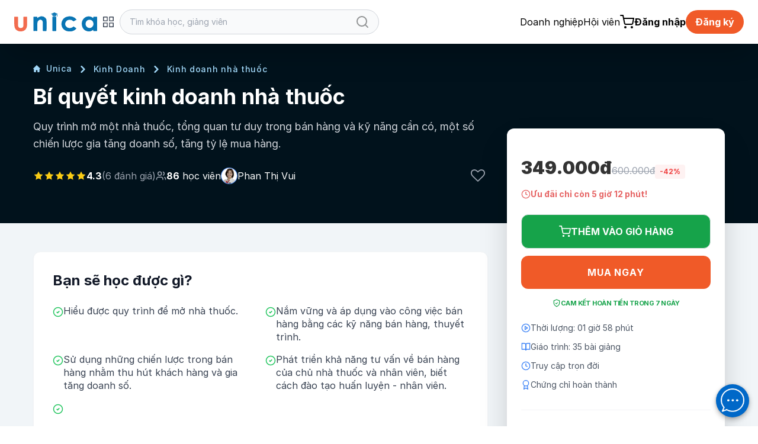

--- FILE ---
content_type: text/html; charset=UTF-8
request_url: https://unica.vn/bi-quyet-kinh-doanh-nha-thuoc
body_size: 47119
content:
 <!doctype html>
<html lang="vi">
<head>
    <meta name="google-site-verification" content="HtExJk_J6zNPttzPoy1MQhbEPdDc_2wOQ_EcAuFmj5g"/>
            <meta http-equiv="Content-Type" content="text/html; charset=utf-8"/>
        <meta http-equiv="Cache-control" content="max-age=2592000,public"/>
        <meta http-equiv="X-UA-Compatible" content="IE=Edge">
        <!-- Mobile Specific Metas -->
        <meta name="viewport" content="width=device-width, initial-scale=1, maximum-scale=1, user-scalable=no"/>
        <title>Bí quyết kinh doanh nhà thuốc</title>
        <meta name='description'
              content='Khóa học Bí quyết kinh doanh nhà thuốc giúp học viên sở hữu chiến lược kinh doanh nhà thuốc bền vững và hiệu quả.'/>
        <meta name='keywords' content='kinh doanh nhà thuốc'/>
        <meta http-equiv="content-language" content="vi_VN"/>
        <meta name="facebook-domain-verification" content="ynpmt0i4v0o203vjt32w1a0rcqx30e"/>
        <!--
            <meta itemprop='datePublished' content='<? /*=Yii::$app->params['meta_datePublished']*/ ?>'>
            -->                <link rel='canonical' href='https://unica.vn/bi-quyet-kinh-doanh-nha-thuoc'/>
                    <meta name="robots" content="index, follow"/>
        
        <!-- social share -->
        <meta property="fb:app_id" content="410486232859596"/>
        <meta property="og:site_name" content="Unica.vn"/>
        <meta property="og:type"
              content="unica_vn:course"/>
        <meta property="og:locale" content="vi_VN"/>
        <meta property="og:title"
              content='Bí quyết kinh doanh nhà thuốc'/>
        <meta property="og:description"
              content="Khóa học Bí quyết kinh doanh nhà thuốc giúp học viên sở hữu chiến lược kinh doanh nhà thuốc bền vững và hiệu quả."/>
        <meta property="og:image" itemprop="thumbnailUrl" content="https://static.unica.vn/upload/images/2019/06/bi-quyet-kinh-doanh-nha-thuoc_m_1561533430.jpg"/>
        <meta property="og:image:width" content="600"/>
        <meta property="og:image:height" content="315"/>
        <meta property="og:url" itemprop="url" content="https://unica.vn/bi-quyet-kinh-doanh-nha-thuoc"/>
                <!-- copyright -->
    <meta name="copyright" content="UNICA"/>
    <meta name="abstract"
          content="Website học trực tuyến hàng đầu Việt Nam với hơn 2.000 khóa học video online"/>
    <meta name="distribution" content="global">
    <meta name="author" content="unica.vn"/>
    <meta name="revisit-after" content="1 days"/>
    <meta name="rating" content="general">
    <meta name="language" content="vietnamese"/>
    <link href="http://www.google-analytics.com" rel="dns-prefetch">
    <link rel="shortcut icon" href="https://static.unica.vn/icon/favicon.ico">
    <link rel="stylesheet" href="https://cdn.plyr.io/3.7.8/plyr.css"/>
        <link href="https://cdnjs.cloudflare.com/ajax/libs/flowbite/2.3.0/flowbite.min.css" rel="stylesheet">
<link href="https://rsms.me/inter/inter.css" rel="stylesheet">
<link href="/master/css/amazonmenu.css?v=1733197564" rel="stylesheet">
<link href="/master/css/style.css?v=1768357516" rel="stylesheet">
<link href="/master/css/jquery-ui.css?v=1733197564" rel="stylesheet">
<link href="/media/styles_v2018/font-awesome.css?v=1733197564" rel="stylesheet">
<link href="https://cdnjs.cloudflare.com/ajax/libs/Swiper/11.0.5/swiper-bundle.min.css" rel="stylesheet">
<link href="https://unpkg.com/aos@2.3.1/dist/aos.css" rel="stylesheet">
<link href="https://cdnjs.cloudflare.com/ajax/libs/select2/4.0.7/css/select2.min.css" rel="stylesheet">
<link href="/master/css/pagination.css?v=1733197564" rel="stylesheet">
<link href="https://cdnjs.cloudflare.com/ajax/libs/sweetalert2/11.10.8/sweetalert2.min.css" rel="stylesheet">
<script src="/master/js/jquery-3.7.1.min.js?v=1733197564"></script>
<script src="/master/js/tailwind.js?v=1742453843"></script>
<script src="/master/js/tailwind-config.js?v=1742453843"></script>
<script src="/master/js/swiper-bundle.min.js?v=1733197564"></script>
<script src="https://cdnjs.cloudflare.com/ajax/libs/flowbite/2.3.0/flowbite.min.js"></script>    <!--    Cài script với mục địch script tracking-->
<!--        -->    
        </head>
<body>

<!--Banner blog custom-->

<header class="sticky z-30 md:z-40 top-0 bg-white shadow-2xl master-header">
    <!--        Sửa banner chiến dịch tại đây, thay ảnh vào, 1 ảnh PC 1 ảnh MOBILE-->
<!--    --><!--        <a href="/donggia">-->
<!--            <img-->
<!--                src="https://file.unica.vn/storage/db240c65c57e0a4f35edba3312c62511cbac63cc/banner-tet-dl-2025-1440x70-1.jpg"-->
<!--                alt="" class="w-full h-[70px] hidden md:block">-->
<!--            <img-->
<!--                src="https://file.unica.vn/storage/db240c65c57e0a4f35edba3312c62511cbac63cc/banner-tet-dl-2025-1200x288.jpg"-->
<!--                alt="" class="w-full h-[70px] block md:hidden">-->
<!--        </a>-->
<!--    -->    <div class="hidden md:block">
        <div class="py-4 px-6">
            <div class="flex flex-row">
                <div class="2xl:basis-7/12 lg:basis-6/12 basis-7/12 flex xl:gap-8 w-auto items-center gap-4">
                    
<style>
    #category-mega-menu {
        opacity: 0;
        transform: translateY(-10px);
        pointer-events: none;
        transition: opacity 0.2s ease, transform 0.2s ease;
    }

    #category-mega-menu:not(.hidden) {
        opacity: 1;
        transform: translateY(0);
        pointer-events: auto;
    }

    #category-menu-button svg {
        transition: transform 0.3s ease;
    }
</style>



<div class="flex items-center gap-4">
    <a href="/">
        <img width="140" class="max-w-none" src="/media/img/logo-unica.svg"
             alt="Học Online: 2000+ Khóa học trực tuyến cho người đi làm">
    </a>
    </div>

    <div class="relative" id="category-menu-container">
        <button
            id="category-menu-button"
            class="flex items-center text-gray-700 transition-colors group p-2 rounded-lg hover:text-[#f05a28] hover:bg-gray-50"
            title="Danh mục"
            aria-expanded="false"
            aria-controls="category-mega-menu"
        >
            <svg width="22" height="22" viewBox="0 0 24 24" fill="none" stroke="currentColor" stroke-width="1.5"
                 stroke-linecap="round" stroke-linejoin="round">
                <rect x="3" y="3" width="7" height="7"></rect>
                <rect x="14" y="3" width="7" height="7"></rect>
                <rect x="14" y="14" width="7" height="7"></rect>
                <rect x="3" y="14" width="7" height="7"></rect>
            </svg>
        </button>

        <!-- Desktop Mega Menu -->
        <div id="category-mega-menu"
             class="hidden lg:flex absolute top-12 left-0 w-[850px] bg-white shadow-2xl rounded-2xl border border-gray-100 overflow-hidden z-50">
            <!-- Level 1 - Cột trái -->
            <div class="w-[300px] border-r border-gray-50 py-4 max-h-[650px] overflow-y-auto bg-white">
                                                        <div
                        id="category-tab-0"
                        class="category-tab flex items-center justify-between px-6 py-3 cursor-pointer transition-colors text-gray-600 hover:bg-gray-50"
                        data-tab="0"
                        role="tab"
                        aria-selected="true"
                    >
                        <div class="flex items-center gap-3">
                            <span class="text-gray-400">
                                <i class="fa fa fa-rocket" aria-hidden="true"></i>
                            </span>
                            <span class="text-[13px]">Kinh Doanh</span>
                        </div>
                                                    <svg width="14" height="14" viewBox="0 0 24 24" fill="none" stroke="currentColor"
                                 stroke-width="2" stroke-linecap="round" stroke-linejoin="round" class="opacity-20">
                                <polyline points="9 18 15 12 9 6"></polyline>
                            </svg>
                                            </div>
                                                        <div
                        id="category-tab-1"
                        class="category-tab flex items-center justify-between px-6 py-3 cursor-pointer transition-colors text-gray-600 hover:bg-gray-50"
                        data-tab="1"
                        role="tab"
                        aria-selected="false"
                    >
                        <div class="flex items-center gap-3">
                            <span class="text-gray-400">
                                <i class="fa fa fa-language" aria-hidden="true"></i>
                            </span>
                            <span class="text-[13px]">Ngoại Ngữ</span>
                        </div>
                                                    <svg width="14" height="14" viewBox="0 0 24 24" fill="none" stroke="currentColor"
                                 stroke-width="2" stroke-linecap="round" stroke-linejoin="round" class="opacity-20">
                                <polyline points="9 18 15 12 9 6"></polyline>
                            </svg>
                                            </div>
                                                        <div
                        id="category-tab-2"
                        class="category-tab flex items-center justify-between px-6 py-3 cursor-pointer transition-colors text-gray-600 hover:bg-gray-50"
                        data-tab="2"
                        role="tab"
                        aria-selected="false"
                    >
                        <div class="flex items-center gap-3">
                            <span class="text-gray-400">
                                <i class="fa fa fa-paint-brush" aria-hidden="true"></i>
                            </span>
                            <span class="text-[13px]">Thiết Kế</span>
                        </div>
                                                    <svg width="14" height="14" viewBox="0 0 24 24" fill="none" stroke="currentColor"
                                 stroke-width="2" stroke-linecap="round" stroke-linejoin="round" class="opacity-20">
                                <polyline points="9 18 15 12 9 6"></polyline>
                            </svg>
                                            </div>
                                                        <div
                        id="category-tab-3"
                        class="category-tab flex items-center justify-between px-6 py-3 cursor-pointer transition-colors text-gray-600 hover:bg-gray-50"
                        data-tab="3"
                        role="tab"
                        aria-selected="false"
                    >
                        <div class="flex items-center gap-3">
                            <span class="text-gray-400">
                                <i class="fa fa fa-lightbulb-o" aria-hidden="true"></i>
                            </span>
                            <span class="text-[13px]">Kỹ Năng</span>
                        </div>
                                                    <svg width="14" height="14" viewBox="0 0 24 24" fill="none" stroke="currentColor"
                                 stroke-width="2" stroke-linecap="round" stroke-linejoin="round" class="opacity-20">
                                <polyline points="9 18 15 12 9 6"></polyline>
                            </svg>
                                            </div>
                                                        <div
                        id="category-tab-4"
                        class="category-tab flex items-center justify-between px-6 py-3 cursor-pointer transition-colors text-gray-600 hover:bg-gray-50"
                        data-tab="4"
                        role="tab"
                        aria-selected="false"
                    >
                        <div class="flex items-center gap-3">
                            <span class="text-gray-400">
                                <i class="fa fa fa-code" aria-hidden="true"></i>
                            </span>
                            <span class="text-[13px]">Lập Trình & CNTT</span>
                        </div>
                                                    <svg width="14" height="14" viewBox="0 0 24 24" fill="none" stroke="currentColor"
                                 stroke-width="2" stroke-linecap="round" stroke-linejoin="round" class="opacity-20">
                                <polyline points="9 18 15 12 9 6"></polyline>
                            </svg>
                                            </div>
                                                        <div
                        id="category-tab-5"
                        class="category-tab flex items-center justify-between px-6 py-3 cursor-pointer transition-colors text-gray-600 hover:bg-gray-50"
                        data-tab="5"
                        role="tab"
                        aria-selected="false"
                    >
                        <div class="flex items-center gap-3">
                            <span class="text-gray-400">
                                <i class="fa fa fa-heartbeat" aria-hidden="true"></i>
                            </span>
                            <span class="text-[13px]">Sức Khoẻ Và Làm Đẹp</span>
                        </div>
                                                    <svg width="14" height="14" viewBox="0 0 24 24" fill="none" stroke="currentColor"
                                 stroke-width="2" stroke-linecap="round" stroke-linejoin="round" class="opacity-20">
                                <polyline points="9 18 15 12 9 6"></polyline>
                            </svg>
                                            </div>
                                                        <div
                        id="category-tab-6"
                        class="category-tab flex items-center justify-between px-6 py-3 cursor-pointer transition-colors text-gray-600 hover:bg-gray-50"
                        data-tab="6"
                        role="tab"
                        aria-selected="false"
                    >
                        <div class="flex items-center gap-3">
                            <span class="text-gray-400">
                                <i class="fa fa fa-line-chart" aria-hidden="true"></i>
                            </span>
                            <span class="text-[13px]">Marketing</span>
                        </div>
                                                    <svg width="14" height="14" viewBox="0 0 24 24" fill="none" stroke="currentColor"
                                 stroke-width="2" stroke-linecap="round" stroke-linejoin="round" class="opacity-20">
                                <polyline points="9 18 15 12 9 6"></polyline>
                            </svg>
                                            </div>
                                                        <div
                        id="category-tab-7"
                        class="category-tab flex items-center justify-between px-6 py-3 cursor-pointer transition-colors text-gray-600 hover:bg-gray-50"
                        data-tab="7"
                        role="tab"
                        aria-selected="false"
                    >
                        <div class="flex items-center gap-3">
                            <span class="text-gray-400">
                                <i class="fa fa fa-desktop" aria-hidden="true"></i>
                            </span>
                            <span class="text-[13px]">Tin Học Văn Phòng</span>
                        </div>
                                                    <svg width="14" height="14" viewBox="0 0 24 24" fill="none" stroke="currentColor"
                                 stroke-width="2" stroke-linecap="round" stroke-linejoin="round" class="opacity-20">
                                <polyline points="9 18 15 12 9 6"></polyline>
                            </svg>
                                            </div>
                                                        <div
                        id="category-tab-8"
                        class="category-tab flex items-center justify-between px-6 py-3 cursor-pointer transition-colors text-gray-600 hover:bg-gray-50"
                        data-tab="8"
                        role="tab"
                        aria-selected="false"
                    >
                        <div class="flex items-center gap-3">
                            <span class="text-gray-400">
                                <i class="fa fa fa-cutlery" aria-hidden="true"></i>
                            </span>
                            <span class="text-[13px]">Phong Cách Sống</span>
                        </div>
                                                    <svg width="14" height="14" viewBox="0 0 24 24" fill="none" stroke="currentColor"
                                 stroke-width="2" stroke-linecap="round" stroke-linejoin="round" class="opacity-20">
                                <polyline points="9 18 15 12 9 6"></polyline>
                            </svg>
                                            </div>
                                                        <div
                        id="category-tab-9"
                        class="category-tab flex items-center justify-between px-6 py-3 cursor-pointer transition-colors text-gray-600 hover:bg-gray-50"
                        data-tab="9"
                        role="tab"
                        aria-selected="false"
                    >
                        <div class="flex items-center gap-3">
                            <span class="text-gray-400">
                                <i class="fa fa fa-group" aria-hidden="true"></i>
                            </span>
                            <span class="text-[13px]">Hôn Nhân Và Gia Đình</span>
                        </div>
                                                    <svg width="14" height="14" viewBox="0 0 24 24" fill="none" stroke="currentColor"
                                 stroke-width="2" stroke-linecap="round" stroke-linejoin="round" class="opacity-20">
                                <polyline points="9 18 15 12 9 6"></polyline>
                            </svg>
                                            </div>
                                                        <div
                        id="category-tab-10"
                        class="category-tab flex items-center justify-between px-6 py-3 cursor-pointer transition-colors text-gray-600 hover:bg-gray-50"
                        data-tab="10"
                        role="tab"
                        aria-selected="false"
                    >
                        <div class="flex items-center gap-3">
                            <span class="text-gray-400">
                                <i class="fa fa fa-money" aria-hidden="true"></i>
                            </span>
                            <span class="text-[13px]">Tài Chính Kế Toán</span>
                        </div>
                                                    <svg width="14" height="14" viewBox="0 0 24 24" fill="none" stroke="currentColor"
                                 stroke-width="2" stroke-linecap="round" stroke-linejoin="round" class="opacity-20">
                                <polyline points="9 18 15 12 9 6"></polyline>
                            </svg>
                                            </div>
                                                        <div
                        id="category-tab-11"
                        class="category-tab flex items-center justify-between px-6 py-3 cursor-pointer transition-colors text-gray-600 hover:bg-gray-50"
                        data-tab="11"
                        role="tab"
                        aria-selected="false"
                    >
                        <div class="flex items-center gap-3">
                            <span class="text-gray-400">
                                <i class="fa fa fa-music" aria-hidden="true"></i>
                            </span>
                            <span class="text-[13px]">Âm Nhạc</span>
                        </div>
                                                    <svg width="14" height="14" viewBox="0 0 24 24" fill="none" stroke="currentColor"
                                 stroke-width="2" stroke-linecap="round" stroke-linejoin="round" class="opacity-20">
                                <polyline points="9 18 15 12 9 6"></polyline>
                            </svg>
                                            </div>
                            </div>

            <!-- Level 2 - Cột phải -->
            <div class="flex-1 p-8 bg-white max-h-[650px] overflow-y-auto">
                                                        <div id="category-content-0"
                         class="category-content "
                         role="tabpanel"
                         aria-labelledby="category-tab-0"
                    >
                        <h4 class="text-[#f05a28] font-bold uppercase text-[10px] tracking-widest mb-6 border-b border-orange-50 pb-2">
                            Kinh Doanh                        </h4>

                                                    <!-- Sub-categories Grid -->
                            <div class="grid grid-cols-2 gap-y-4 gap-x-8">
                                                                    <div class="group">
                                        <a
                                            href="/course/kinh-doanh/quan-tri-kinh-doanh"
                                            class="text-gray-800 hover:text-[#f05a28] text-[13px] transition-colors flex items-center gap-2 mb-1"
                                        >
                                            <span
                                                class="w-1 h-1 rounded-full bg-[#f05a28] opacity-0 group-hover:opacity-100 transition-opacity"></span>
                                            Quản Trị Kinh Doanh                                        </a>

                                                                                    <div class="ml-3 mt-1 flex flex-wrap gap-x-1 gap-y-0.5">
                                                                                                    <a
                                                        href="/tag/chien-luoc-kinh-doanh"
                                                        class="text-[11px] text-gray-500 hover:text-[#f05a28] transition-colors"
                                                    >
                                                        Chiến lược kinh doanh,                                                    </a>
                                                                                                    <a
                                                        href="/tag/he-thong-kinh-doanh"
                                                        class="text-[11px] text-gray-500 hover:text-[#f05a28] transition-colors"
                                                    >
                                                        Hệ thống kinh doanh,                                                    </a>
                                                                                                    <a
                                                        href="/tag/ke-hoach-kinh-doanh"
                                                        class="text-[11px] text-gray-500 hover:text-[#f05a28] transition-colors"
                                                    >
                                                        Kế hoạch kinh doanh                                                    </a>
                                                                                            </div>
                                                                            </div>
                                                                    <div class="group">
                                        <a
                                            href="/course/kinh-doanh/kinh-doanh-online"
                                            class="text-gray-800 hover:text-[#f05a28] text-[13px] transition-colors flex items-center gap-2 mb-1"
                                        >
                                            <span
                                                class="w-1 h-1 rounded-full bg-[#f05a28] opacity-0 group-hover:opacity-100 transition-opacity"></span>
                                            Kinh Doanh Online                                        </a>

                                                                                    <div class="ml-3 mt-1 flex flex-wrap gap-x-1 gap-y-0.5">
                                                                                                    <a
                                                        href="/tag/kiem-tien-youtube"
                                                        class="text-[11px] text-gray-500 hover:text-[#f05a28] transition-colors"
                                                    >
                                                        Kiếm tiền Youtube,                                                    </a>
                                                                                                    <a
                                                        href="/tag/kiem-tien-amazon"
                                                        class="text-[11px] text-gray-500 hover:text-[#f05a28] transition-colors"
                                                    >
                                                        Kiếm tiền Amazon,                                                    </a>
                                                                                                    <a
                                                        href="/tag/ban-hang-shopee"
                                                        class="text-[11px] text-gray-500 hover:text-[#f05a28] transition-colors"
                                                    >
                                                        Bán hàng Shopee                                                    </a>
                                                                                            </div>
                                                                            </div>
                                                                    <div class="group">
                                        <a
                                            href="/course/kinh-doanh/khoi-nghiep"
                                            class="text-gray-800 hover:text-[#f05a28] text-[13px] transition-colors flex items-center gap-2 mb-1"
                                        >
                                            <span
                                                class="w-1 h-1 rounded-full bg-[#f05a28] opacity-0 group-hover:opacity-100 transition-opacity"></span>
                                            Khởi Nghiệp                                        </a>

                                                                                    <div class="ml-3 mt-1 flex flex-wrap gap-x-1 gap-y-0.5">
                                                                                                    <a
                                                        href="/tag/kinh-doanh-cafe"
                                                        class="text-[11px] text-gray-500 hover:text-[#f05a28] transition-colors"
                                                    >
                                                        Kinh doanh Cafe,                                                    </a>
                                                                                                    <a
                                                        href="/tag/kinh-doanh-my-pham"
                                                        class="text-[11px] text-gray-500 hover:text-[#f05a28] transition-colors"
                                                    >
                                                        Kinh doanh mỹ phẩm,                                                    </a>
                                                                                                    <a
                                                        href="/tag/kinh-doanh-noi-that"
                                                        class="text-[11px] text-gray-500 hover:text-[#f05a28] transition-colors"
                                                    >
                                                        Kinh doanh nội thất,                                                    </a>
                                                                                                    <a
                                                        href="/tag/kinh-doanh-spa"
                                                        class="text-[11px] text-gray-500 hover:text-[#f05a28] transition-colors"
                                                    >
                                                        Kinh doanh Spa,                                                    </a>
                                                                                                    <a
                                                        href="/tag/kinh-doanh-quan-an"
                                                        class="text-[11px] text-gray-500 hover:text-[#f05a28] transition-colors"
                                                    >
                                                        Kinh doanh quán ăn,                                                    </a>
                                                                                                    <a
                                                        href="/tag/kinh-doanh-nha-hang"
                                                        class="text-[11px] text-gray-500 hover:text-[#f05a28] transition-colors"
                                                    >
                                                        Kinh doanh nhà hàng,                                                    </a>
                                                                                                    <a
                                                        href="/tag/kinh-doanh-nha-tre"
                                                        class="text-[11px] text-gray-500 hover:text-[#f05a28] transition-colors"
                                                    >
                                                        Kinh doanh nhà trẻ,                                                    </a>
                                                                                                    <a
                                                        href="/tag/kinh-doanh-nha-thuoc"
                                                        class="text-[11px] text-gray-500 hover:text-[#f05a28] transition-colors"
                                                    >
                                                        Kinh doanh nhà thuốc,                                                    </a>
                                                                                                    <a
                                                        href="/tag/kinh-doanh-thoi-trang"
                                                        class="text-[11px] text-gray-500 hover:text-[#f05a28] transition-colors"
                                                    >
                                                        Kinh doanh thời trang                                                    </a>
                                                                                            </div>
                                                                            </div>
                                                                    <div class="group">
                                        <a
                                            href="/course/kinh-doanh/quan-tri-nhan-su"
                                            class="text-gray-800 hover:text-[#f05a28] text-[13px] transition-colors flex items-center gap-2 mb-1"
                                        >
                                            <span
                                                class="w-1 h-1 rounded-full bg-[#f05a28] opacity-0 group-hover:opacity-100 transition-opacity"></span>
                                            Quản Trị Nhân Sự                                        </a>

                                                                                    <div class="ml-3 mt-1 flex flex-wrap gap-x-1 gap-y-0.5">
                                                                                                    <a
                                                        href="/tag/tuyen-dung"
                                                        class="text-[11px] text-gray-500 hover:text-[#f05a28] transition-colors"
                                                    >
                                                        Tuyển dụng,                                                    </a>
                                                                                                    <a
                                                        href="/tag/dao-tao-nhan-su"
                                                        class="text-[11px] text-gray-500 hover:text-[#f05a28] transition-colors"
                                                    >
                                                        Đào tạo nhân sự                                                    </a>
                                                                                            </div>
                                                                            </div>
                                                                    <div class="group">
                                        <a
                                            href="/course/kinh-doanh/thuong-mai-dien-tu"
                                            class="text-gray-800 hover:text-[#f05a28] text-[13px] transition-colors flex items-center gap-2 mb-1"
                                        >
                                            <span
                                                class="w-1 h-1 rounded-full bg-[#f05a28] opacity-0 group-hover:opacity-100 transition-opacity"></span>
                                            Thương mại điện tử                                        </a>

                                                                                    <div class="ml-3 mt-1 flex flex-wrap gap-x-1 gap-y-0.5">
                                                                                                    <a
                                                        href="/tag/shopify"
                                                        class="text-[11px] text-gray-500 hover:text-[#f05a28] transition-colors"
                                                    >
                                                        Shopify                                                    </a>
                                                                                            </div>
                                                                            </div>
                                                                    <div class="group">
                                        <a
                                            href="/course/kinh-doanh/ban-hang"
                                            class="text-gray-800 hover:text-[#f05a28] text-[13px] transition-colors flex items-center gap-2 mb-1"
                                        >
                                            <span
                                                class="w-1 h-1 rounded-full bg-[#f05a28] opacity-0 group-hover:opacity-100 transition-opacity"></span>
                                            Bán hàng                                        </a>

                                                                                    <div class="ml-3 mt-1 flex flex-wrap gap-x-1 gap-y-0.5">
                                                                                                    <a
                                                        href="/tag/chot-sale"
                                                        class="text-[11px] text-gray-500 hover:text-[#f05a28] transition-colors"
                                                    >
                                                        Chốt sale,                                                    </a>
                                                                                                    <a
                                                        href="/tag/cham-soc-khach-hang"
                                                        class="text-[11px] text-gray-500 hover:text-[#f05a28] transition-colors"
                                                    >
                                                        Chăm sóc khách hàng,                                                    </a>
                                                                                                    <a
                                                        href="/tag/chien-luoc-ban-hang"
                                                        class="text-[11px] text-gray-500 hover:text-[#f05a28] transition-colors"
                                                    >
                                                        Chiến lược bán hàng                                                    </a>
                                                                                            </div>
                                                                            </div>
                                                            </div>
                                            </div>
                                                        <div id="category-content-1"
                         class="category-content hidden"
                         role="tabpanel"
                         aria-labelledby="category-tab-1"
                    >
                        <h4 class="text-[#f05a28] font-bold uppercase text-[10px] tracking-widest mb-6 border-b border-orange-50 pb-2">
                            Ngoại Ngữ                        </h4>

                                                    <!-- Sub-categories Grid -->
                            <div class="grid grid-cols-2 gap-y-4 gap-x-8">
                                                                    <div class="group">
                                        <a
                                            href="/course/ngoai-ngu/tieng-han"
                                            class="text-gray-800 hover:text-[#f05a28] text-[13px] transition-colors flex items-center gap-2 mb-1"
                                        >
                                            <span
                                                class="w-1 h-1 rounded-full bg-[#f05a28] opacity-0 group-hover:opacity-100 transition-opacity"></span>
                                            Tiếng Hàn                                        </a>

                                                                                    <div class="ml-3 mt-1 flex flex-wrap gap-x-1 gap-y-0.5">
                                                                                                    <a
                                                        href="/tag/phat-am-tieng-han"
                                                        class="text-[11px] text-gray-500 hover:text-[#f05a28] transition-colors"
                                                    >
                                                        Phát âm tiếng Hàn,                                                    </a>
                                                                                                    <a
                                                        href="/tag/tieng-han-so-cap"
                                                        class="text-[11px] text-gray-500 hover:text-[#f05a28] transition-colors"
                                                    >
                                                        Tiếng Hàn Sơ Cấp,                                                    </a>
                                                                                                    <a
                                                        href="/tag/ngu-phap-tieng-han"
                                                        class="text-[11px] text-gray-500 hover:text-[#f05a28] transition-colors"
                                                    >
                                                        Ngữ pháp Tiếng Hàn,                                                    </a>
                                                                                                    <a
                                                        href="/tag/tieng-han-trung-cap"
                                                        class="text-[11px] text-gray-500 hover:text-[#f05a28] transition-colors"
                                                    >
                                                        Tiếng Hàn Trung Cấp                                                    </a>
                                                                                            </div>
                                                                            </div>
                                                                    <div class="group">
                                        <a
                                            href="/course/ngoai-ngu/tieng-trung"
                                            class="text-gray-800 hover:text-[#f05a28] text-[13px] transition-colors flex items-center gap-2 mb-1"
                                        >
                                            <span
                                                class="w-1 h-1 rounded-full bg-[#f05a28] opacity-0 group-hover:opacity-100 transition-opacity"></span>
                                            Tiếng Trung                                        </a>

                                                                                    <div class="ml-3 mt-1 flex flex-wrap gap-x-1 gap-y-0.5">
                                                                                                    <a
                                                        href="/tag/tieng-trung-cao-cap"
                                                        class="text-[11px] text-gray-500 hover:text-[#f05a28] transition-colors"
                                                    >
                                                        Tiếng Trung cao cấp,                                                    </a>
                                                                                                    <a
                                                        href="/tag/tieng-trung-so-cap"
                                                        class="text-[11px] text-gray-500 hover:text-[#f05a28] transition-colors"
                                                    >
                                                        Tiếng Trung Sơ Cấp                                                    </a>
                                                                                            </div>
                                                                            </div>
                                                                    <div class="group">
                                        <a
                                            href="/course/ngoai-ngu/tieng-nhat"
                                            class="text-gray-800 hover:text-[#f05a28] text-[13px] transition-colors flex items-center gap-2 mb-1"
                                        >
                                            <span
                                                class="w-1 h-1 rounded-full bg-[#f05a28] opacity-0 group-hover:opacity-100 transition-opacity"></span>
                                            Tiếng Nhật                                        </a>

                                                                                    <div class="ml-3 mt-1 flex flex-wrap gap-x-1 gap-y-0.5">
                                                                                                    <a
                                                        href="/tag/tu-vung-tieng-nhat"
                                                        class="text-[11px] text-gray-500 hover:text-[#f05a28] transition-colors"
                                                    >
                                                        Từ vựng tiếng Nhật,                                                    </a>
                                                                                                    <a
                                                        href="/tag/ngu-phap-tieng-nhat"
                                                        class="text-[11px] text-gray-500 hover:text-[#f05a28] transition-colors"
                                                    >
                                                        Ngữ pháp tiếng nhật,                                                    </a>
                                                                                                    <a
                                                        href="/tag/tieng-nhat-giao-tiep"
                                                        class="text-[11px] text-gray-500 hover:text-[#f05a28] transition-colors"
                                                    >
                                                        Tiếng Nhật giao tiếp,                                                    </a>
                                                                                                    <a
                                                        href="/tag/phat-am-tieng-nhat"
                                                        class="text-[11px] text-gray-500 hover:text-[#f05a28] transition-colors"
                                                    >
                                                        Phát âm Tiếng Nhật                                                    </a>
                                                                                            </div>
                                                                            </div>
                                                                    <div class="group">
                                        <a
                                            href="/course/ngoai-ngu/tieng-anh"
                                            class="text-gray-800 hover:text-[#f05a28] text-[13px] transition-colors flex items-center gap-2 mb-1"
                                        >
                                            <span
                                                class="w-1 h-1 rounded-full bg-[#f05a28] opacity-0 group-hover:opacity-100 transition-opacity"></span>
                                            Tiếng Anh                                        </a>

                                                                                    <div class="ml-3 mt-1 flex flex-wrap gap-x-1 gap-y-0.5">
                                                                                                    <a
                                                        href="/tag/phat-am-tieng-anh"
                                                        class="text-[11px] text-gray-500 hover:text-[#f05a28] transition-colors"
                                                    >
                                                        Phát âm tiếng Anh,                                                    </a>
                                                                                                    <a
                                                        href="/tag/tieng-anh-giao-tiep"
                                                        class="text-[11px] text-gray-500 hover:text-[#f05a28] transition-colors"
                                                    >
                                                        Tiếng Anh giao tiếp,                                                    </a>
                                                                                                    <a
                                                        href="/tag/tu-vung-tieng-anh"
                                                        class="text-[11px] text-gray-500 hover:text-[#f05a28] transition-colors"
                                                    >
                                                        Từ vựng tiếng anh,                                                    </a>
                                                                                                    <a
                                                        href="/tag/ngu-phap-tieng-anh"
                                                        class="text-[11px] text-gray-500 hover:text-[#f05a28] transition-colors"
                                                    >
                                                        Ngữ pháp tiếng Anh,                                                    </a>
                                                                                                    <a
                                                        href="/tag/toeic"
                                                        class="text-[11px] text-gray-500 hover:text-[#f05a28] transition-colors"
                                                    >
                                                        Toeic,                                                    </a>
                                                                                                    <a
                                                        href="/tag/ielts"
                                                        class="text-[11px] text-gray-500 hover:text-[#f05a28] transition-colors"
                                                    >
                                                        Ielts                                                    </a>
                                                                                            </div>
                                                                            </div>
                                                                    <div class="group">
                                        <a
                                            href="/course/ngoai-ngu/ngoai-ngu-khac"
                                            class="text-gray-800 hover:text-[#f05a28] text-[13px] transition-colors flex items-center gap-2 mb-1"
                                        >
                                            <span
                                                class="w-1 h-1 rounded-full bg-[#f05a28] opacity-0 group-hover:opacity-100 transition-opacity"></span>
                                            Ngoại Ngữ Khác                                        </a>

                                                                            </div>
                                                            </div>
                                            </div>
                                                        <div id="category-content-2"
                         class="category-content hidden"
                         role="tabpanel"
                         aria-labelledby="category-tab-2"
                    >
                        <h4 class="text-[#f05a28] font-bold uppercase text-[10px] tracking-widest mb-6 border-b border-orange-50 pb-2">
                            Thiết Kế                        </h4>

                                                    <!-- Sub-categories Grid -->
                            <div class="grid grid-cols-2 gap-y-4 gap-x-8">
                                                                    <div class="group">
                                        <a
                                            href="/course/thiet-ke/thiet-ke-quang-cao"
                                            class="text-gray-800 hover:text-[#f05a28] text-[13px] transition-colors flex items-center gap-2 mb-1"
                                        >
                                            <span
                                                class="w-1 h-1 rounded-full bg-[#f05a28] opacity-0 group-hover:opacity-100 transition-opacity"></span>
                                            Thiết Kế Quảng Cáo                                        </a>

                                                                                    <div class="ml-3 mt-1 flex flex-wrap gap-x-1 gap-y-0.5">
                                                                                                    <a
                                                        href="/tag/thiet-ke-in-an"
                                                        class="text-[11px] text-gray-500 hover:text-[#f05a28] transition-colors"
                                                    >
                                                        Thiết kế in ấn,                                                    </a>
                                                                                                    <a
                                                        href="/tag/thiet-ke-logo"
                                                        class="text-[11px] text-gray-500 hover:text-[#f05a28] transition-colors"
                                                    >
                                                        Thiết kế Logo,                                                    </a>
                                                                                                    <a
                                                        href="/tag/thiet-ke-banner"
                                                        class="text-[11px] text-gray-500 hover:text-[#f05a28] transition-colors"
                                                    >
                                                        Thiết kế banner,                                                    </a>
                                                                                                    <a
                                                        href="/tag/thiet-ke-san-pham"
                                                        class="text-[11px] text-gray-500 hover:text-[#f05a28] transition-colors"
                                                    >
                                                        Thiết kế sản phẩm                                                    </a>
                                                                                            </div>
                                                                            </div>
                                                                    <div class="group">
                                        <a
                                            href="/course/thiet-ke/thiet-ke-web"
                                            class="text-gray-800 hover:text-[#f05a28] text-[13px] transition-colors flex items-center gap-2 mb-1"
                                        >
                                            <span
                                                class="w-1 h-1 rounded-full bg-[#f05a28] opacity-0 group-hover:opacity-100 transition-opacity"></span>
                                            Thiết Kế Web                                        </a>

                                                                                    <div class="ml-3 mt-1 flex flex-wrap gap-x-1 gap-y-0.5">
                                                                                                    <a
                                                        href="/tag/bootstrap"
                                                        class="text-[11px] text-gray-500 hover:text-[#f05a28] transition-colors"
                                                    >
                                                        Bootstrap,                                                    </a>
                                                                                                    <a
                                                        href="/tag/lap-trinh-web"
                                                        class="text-[11px] text-gray-500 hover:text-[#f05a28] transition-colors"
                                                    >
                                                        Lập Trình Web                                                    </a>
                                                                                            </div>
                                                                            </div>
                                                                    <div class="group">
                                        <a
                                            href="/course/thiet-ke/thiet-ke-kien-truc"
                                            class="text-gray-800 hover:text-[#f05a28] text-[13px] transition-colors flex items-center gap-2 mb-1"
                                        >
                                            <span
                                                class="w-1 h-1 rounded-full bg-[#f05a28] opacity-0 group-hover:opacity-100 transition-opacity"></span>
                                            Thiết Kế Kiến Trúc                                        </a>

                                                                                    <div class="ml-3 mt-1 flex flex-wrap gap-x-1 gap-y-0.5">
                                                                                                    <a
                                                        href="/tag/autocad"
                                                        class="text-[11px] text-gray-500 hover:text-[#f05a28] transition-colors"
                                                    >
                                                        Autocad,                                                    </a>
                                                                                                    <a
                                                        href="/tag/sketchup"
                                                        class="text-[11px] text-gray-500 hover:text-[#f05a28] transition-colors"
                                                    >
                                                        Sketchup,                                                    </a>
                                                                                                    <a
                                                        href="/tag/revit"
                                                        class="text-[11px] text-gray-500 hover:text-[#f05a28] transition-colors"
                                                    >
                                                        Revit                                                    </a>
                                                                                            </div>
                                                                            </div>
                                                                    <div class="group">
                                        <a
                                            href="/course/thiet-ke/thiet-ke-noi-that-ngoai-that"
                                            class="text-gray-800 hover:text-[#f05a28] text-[13px] transition-colors flex items-center gap-2 mb-1"
                                        >
                                            <span
                                                class="w-1 h-1 rounded-full bg-[#f05a28] opacity-0 group-hover:opacity-100 transition-opacity"></span>
                                            Thiết Kế Nội Thất Ngoại Thất                                        </a>

                                                                                    <div class="ml-3 mt-1 flex flex-wrap gap-x-1 gap-y-0.5">
                                                                                                    <a
                                                        href="/tag/3dsmax"
                                                        class="text-[11px] text-gray-500 hover:text-[#f05a28] transition-colors"
                                                    >
                                                        3DSMax                                                    </a>
                                                                                            </div>
                                                                            </div>
                                                                    <div class="group">
                                        <a
                                            href="/course/thiet-ke/thiet-ke-do-hoa"
                                            class="text-gray-800 hover:text-[#f05a28] text-[13px] transition-colors flex items-center gap-2 mb-1"
                                        >
                                            <span
                                                class="w-1 h-1 rounded-full bg-[#f05a28] opacity-0 group-hover:opacity-100 transition-opacity"></span>
                                            Thiết Kế Đồ Họa                                        </a>

                                                                                    <div class="ml-3 mt-1 flex flex-wrap gap-x-1 gap-y-0.5">
                                                                                                    <a
                                                        href="/tag/thiet-ke-do-hoa-2d"
                                                        class="text-[11px] text-gray-500 hover:text-[#f05a28] transition-colors"
                                                    >
                                                        Thiết kế đồ họa 2D,                                                    </a>
                                                                                                    <a
                                                        href="/tag/thiet-ke-do-hoa-3d"
                                                        class="text-[11px] text-gray-500 hover:text-[#f05a28] transition-colors"
                                                    >
                                                        Thiết kế  đồ họa 3D,                                                    </a>
                                                                                                    <a
                                                        href="/tag/design-sketching"
                                                        class="text-[11px] text-gray-500 hover:text-[#f05a28] transition-colors"
                                                    >
                                                        Design Sketching                                                    </a>
                                                                                            </div>
                                                                            </div>
                                                                    <div class="group">
                                        <a
                                            href="/course/thiet-ke/thiet-ke-ui-ux"
                                            class="text-gray-800 hover:text-[#f05a28] text-[13px] transition-colors flex items-center gap-2 mb-1"
                                        >
                                            <span
                                                class="w-1 h-1 rounded-full bg-[#f05a28] opacity-0 group-hover:opacity-100 transition-opacity"></span>
                                            Thiết Kế UI/UX                                        </a>

                                                                                    <div class="ml-3 mt-1 flex flex-wrap gap-x-1 gap-y-0.5">
                                                                                                    <a
                                                        href="/tag/ui-ux"
                                                        class="text-[11px] text-gray-500 hover:text-[#f05a28] transition-colors"
                                                    >
                                                        UI-UX                                                    </a>
                                                                                            </div>
                                                                            </div>
                                                                    <div class="group">
                                        <a
                                            href="/course/thiet-ke/phan-mem-thiet-ke"
                                            class="text-gray-800 hover:text-[#f05a28] text-[13px] transition-colors flex items-center gap-2 mb-1"
                                        >
                                            <span
                                                class="w-1 h-1 rounded-full bg-[#f05a28] opacity-0 group-hover:opacity-100 transition-opacity"></span>
                                            Phần Mềm Thiết Kế                                        </a>

                                                                                    <div class="ml-3 mt-1 flex flex-wrap gap-x-1 gap-y-0.5">
                                                                                                    <a
                                                        href="/tag/adobe-premiere"
                                                        class="text-[11px] text-gray-500 hover:text-[#f05a28] transition-colors"
                                                    >
                                                        Adobe Premiere,                                                    </a>
                                                                                                    <a
                                                        href="/tag/solidworks"
                                                        class="text-[11px] text-gray-500 hover:text-[#f05a28] transition-colors"
                                                    >
                                                        Solidworks,                                                    </a>
                                                                                                    <a
                                                        href="/tag/illustrator"
                                                        class="text-[11px] text-gray-500 hover:text-[#f05a28] transition-colors"
                                                    >
                                                        Illustrator,                                                    </a>
                                                                                                    <a
                                                        href="/tag/photoshop"
                                                        class="text-[11px] text-gray-500 hover:text-[#f05a28] transition-colors"
                                                    >
                                                        Photoshop,                                                    </a>
                                                                                                    <a
                                                        href="/tag/indesign"
                                                        class="text-[11px] text-gray-500 hover:text-[#f05a28] transition-colors"
                                                    >
                                                        InDesign ,                                                    </a>
                                                                                                    <a
                                                        href="/tag/corel-draw"
                                                        class="text-[11px] text-gray-500 hover:text-[#f05a28] transition-colors"
                                                    >
                                                        Corel Draw,                                                    </a>
                                                                                                    <a
                                                        href="/tag/vray"
                                                        class="text-[11px] text-gray-500 hover:text-[#f05a28] transition-colors"
                                                    >
                                                        Vray,                                                    </a>
                                                                                                    <a
                                                        href="/tag/capcut"
                                                        class="text-[11px] text-gray-500 hover:text-[#f05a28] transition-colors"
                                                    >
                                                        Capcut,                                                    </a>
                                                                                                    <a
                                                        href="/tag/canva"
                                                        class="text-[11px] text-gray-500 hover:text-[#f05a28] transition-colors"
                                                    >
                                                        Canva,                                                    </a>
                                                                                                    <a
                                                        href="/tag/after-effect"
                                                        class="text-[11px] text-gray-500 hover:text-[#f05a28] transition-colors"
                                                    >
                                                        After Effect                                                    </a>
                                                                                            </div>
                                                                            </div>
                                                                    <div class="group">
                                        <a
                                            href="/course/thiet-ke/thiet-ke-khac"
                                            class="text-gray-800 hover:text-[#f05a28] text-[13px] transition-colors flex items-center gap-2 mb-1"
                                        >
                                            <span
                                                class="w-1 h-1 rounded-full bg-[#f05a28] opacity-0 group-hover:opacity-100 transition-opacity"></span>
                                            Thiết Kế Khác                                        </a>

                                                                            </div>
                                                            </div>
                                            </div>
                                                        <div id="category-content-3"
                         class="category-content hidden"
                         role="tabpanel"
                         aria-labelledby="category-tab-3"
                    >
                        <h4 class="text-[#f05a28] font-bold uppercase text-[10px] tracking-widest mb-6 border-b border-orange-50 pb-2">
                            Kỹ Năng                        </h4>

                                                    <!-- Sub-categories Grid -->
                            <div class="grid grid-cols-2 gap-y-4 gap-x-8">
                                                                    <div class="group">
                                        <a
                                            href="/course/ky-nang/ky-nang-lanh-dao"
                                            class="text-gray-800 hover:text-[#f05a28] text-[13px] transition-colors flex items-center gap-2 mb-1"
                                        >
                                            <span
                                                class="w-1 h-1 rounded-full bg-[#f05a28] opacity-0 group-hover:opacity-100 transition-opacity"></span>
                                            Kỹ Năng Lãnh Đạo                                        </a>

                                                                                    <div class="ml-3 mt-1 flex flex-wrap gap-x-1 gap-y-0.5">
                                                                                                    <a
                                                        href="/tag/ky-nang-lanh-dao"
                                                        class="text-[11px] text-gray-500 hover:text-[#f05a28] transition-colors"
                                                    >
                                                        Kỹ năng lãnh đạo                                                    </a>
                                                                                            </div>
                                                                            </div>
                                                                    <div class="group">
                                        <a
                                            href="/course/ky-nang/ky-nang-thuyet-trinh"
                                            class="text-gray-800 hover:text-[#f05a28] text-[13px] transition-colors flex items-center gap-2 mb-1"
                                        >
                                            <span
                                                class="w-1 h-1 rounded-full bg-[#f05a28] opacity-0 group-hover:opacity-100 transition-opacity"></span>
                                            Kỹ Năng Thuyết Trình                                        </a>

                                                                                    <div class="ml-3 mt-1 flex flex-wrap gap-x-1 gap-y-0.5">
                                                                                                    <a
                                                        href="/tag/mc"
                                                        class="text-[11px] text-gray-500 hover:text-[#f05a28] transition-colors"
                                                    >
                                                        MC,                                                    </a>
                                                                                                    <a
                                                        href="/tag/thuyet-trinh"
                                                        class="text-[11px] text-gray-500 hover:text-[#f05a28] transition-colors"
                                                    >
                                                        Thuyết trình                                                    </a>
                                                                                            </div>
                                                                            </div>
                                                                    <div class="group">
                                        <a
                                            href="/course/ky-nang/ky-nang-giao-tiep"
                                            class="text-gray-800 hover:text-[#f05a28] text-[13px] transition-colors flex items-center gap-2 mb-1"
                                        >
                                            <span
                                                class="w-1 h-1 rounded-full bg-[#f05a28] opacity-0 group-hover:opacity-100 transition-opacity"></span>
                                            Kỹ Năng Giao Tiếp                                        </a>

                                                                                    <div class="ml-3 mt-1 flex flex-wrap gap-x-1 gap-y-0.5">
                                                                                                    <a
                                                        href="/tag/ngon-ngu-co-the"
                                                        class="text-[11px] text-gray-500 hover:text-[#f05a28] transition-colors"
                                                    >
                                                        Ngôn ngữ cơ thể,                                                    </a>
                                                                                                    <a
                                                        href="/tag/giao-tiep"
                                                        class="text-[11px] text-gray-500 hover:text-[#f05a28] transition-colors"
                                                    >
                                                        Giao tiếp                                                    </a>
                                                                                            </div>
                                                                            </div>
                                                                    <div class="group">
                                        <a
                                            href="/course/ky-nang/ky-nang-dam-phan"
                                            class="text-gray-800 hover:text-[#f05a28] text-[13px] transition-colors flex items-center gap-2 mb-1"
                                        >
                                            <span
                                                class="w-1 h-1 rounded-full bg-[#f05a28] opacity-0 group-hover:opacity-100 transition-opacity"></span>
                                            Kỹ Năng Đàm Phán                                        </a>

                                                                                    <div class="ml-3 mt-1 flex flex-wrap gap-x-1 gap-y-0.5">
                                                                                                    <a
                                                        href="/tag/dam-phan"
                                                        class="text-[11px] text-gray-500 hover:text-[#f05a28] transition-colors"
                                                    >
                                                        Đàm phán                                                    </a>
                                                                                            </div>
                                                                            </div>
                                                                    <div class="group">
                                        <a
                                            href="/course/ky-nang/ky-nang-phong-van-xin-viec"
                                            class="text-gray-800 hover:text-[#f05a28] text-[13px] transition-colors flex items-center gap-2 mb-1"
                                        >
                                            <span
                                                class="w-1 h-1 rounded-full bg-[#f05a28] opacity-0 group-hover:opacity-100 transition-opacity"></span>
                                            Kỹ Năng Phỏng Vấn Xin Việc                                        </a>

                                                                                    <div class="ml-3 mt-1 flex flex-wrap gap-x-1 gap-y-0.5">
                                                                                                    <a
                                                        href="/tag/disc"
                                                        class="text-[11px] text-gray-500 hover:text-[#f05a28] transition-colors"
                                                    >
                                                        DISC,                                                    </a>
                                                                                                    <a
                                                        href="/tag/ky-nang-tim-viec"
                                                        class="text-[11px] text-gray-500 hover:text-[#f05a28] transition-colors"
                                                    >
                                                        Kỹ năng tìm việc,                                                    </a>
                                                                                                    <a
                                                        href="/tag/ky-nang-viet-cv"
                                                        class="text-[11px] text-gray-500 hover:text-[#f05a28] transition-colors"
                                                    >
                                                        Kỹ năng viết CV,                                                    </a>
                                                                                                    <a
                                                        href="/tag/ky-nang-phong-van"
                                                        class="text-[11px] text-gray-500 hover:text-[#f05a28] transition-colors"
                                                    >
                                                        Kỹ năng phỏng vấn                                                    </a>
                                                                                            </div>
                                                                            </div>
                                                                    <div class="group">
                                        <a
                                            href="/course/ky-nang/ky-nang-quan-ly-thoi-gian"
                                            class="text-gray-800 hover:text-[#f05a28] text-[13px] transition-colors flex items-center gap-2 mb-1"
                                        >
                                            <span
                                                class="w-1 h-1 rounded-full bg-[#f05a28] opacity-0 group-hover:opacity-100 transition-opacity"></span>
                                            Kỹ Năng Quản Lý Thời Gian                                        </a>

                                                                                    <div class="ml-3 mt-1 flex flex-wrap gap-x-1 gap-y-0.5">
                                                                                                    <a
                                                        href="/tag/quan-ly-thoi-gian"
                                                        class="text-[11px] text-gray-500 hover:text-[#f05a28] transition-colors"
                                                    >
                                                        Quản lý thời gian                                                    </a>
                                                                                            </div>
                                                                            </div>
                                                                    <div class="group">
                                        <a
                                            href="/course/ky-nang/ky-nang-hoc-tap-ghi-nho"
                                            class="text-gray-800 hover:text-[#f05a28] text-[13px] transition-colors flex items-center gap-2 mb-1"
                                        >
                                            <span
                                                class="w-1 h-1 rounded-full bg-[#f05a28] opacity-0 group-hover:opacity-100 transition-opacity"></span>
                                            Kỹ Năng Học Tập - Ghi Nhớ                                         </a>

                                                                                    <div class="ml-3 mt-1 flex flex-wrap gap-x-1 gap-y-0.5">
                                                                                                    <a
                                                        href="/tag/sketchnote"
                                                        class="text-[11px] text-gray-500 hover:text-[#f05a28] transition-colors"
                                                    >
                                                        Sketchnote,                                                    </a>
                                                                                                    <a
                                                        href="/tag/ren-luyen-tri-nho"
                                                        class="text-[11px] text-gray-500 hover:text-[#f05a28] transition-colors"
                                                    >
                                                        Rèn luyện trí nhớ,                                                    </a>
                                                                                                    <a
                                                        href="/tag/du-hoc"
                                                        class="text-[11px] text-gray-500 hover:text-[#f05a28] transition-colors"
                                                    >
                                                        Du học                                                    </a>
                                                                                            </div>
                                                                            </div>
                                                                    <div class="group">
                                        <a
                                            href="/course/ky-nang/ky-nang-khac"
                                            class="text-gray-800 hover:text-[#f05a28] text-[13px] transition-colors flex items-center gap-2 mb-1"
                                        >
                                            <span
                                                class="w-1 h-1 rounded-full bg-[#f05a28] opacity-0 group-hover:opacity-100 transition-opacity"></span>
                                            Kỹ Năng Khác                                        </a>

                                                                                    <div class="ml-3 mt-1 flex flex-wrap gap-x-1 gap-y-0.5">
                                                                                                    <a
                                                        href="/tag/phat-trien-doi-nhom"
                                                        class="text-[11px] text-gray-500 hover:text-[#f05a28] transition-colors"
                                                    >
                                                        Phát triển đội nhóm,                                                    </a>
                                                                                                    <a
                                                        href="/tag/ky-nang-to-chuc"
                                                        class="text-[11px] text-gray-500 hover:text-[#f05a28] transition-colors"
                                                    >
                                                        Kỹ năng tổ chức,                                                    </a>
                                                                                                    <a
                                                        href="/tag/quan-tri-cam-xuc"
                                                        class="text-[11px] text-gray-500 hover:text-[#f05a28] transition-colors"
                                                    >
                                                        Quản trị cảm xúc,                                                    </a>
                                                                                                    <a
                                                        href="/tag/quan-ly-xung-dot"
                                                        class="text-[11px] text-gray-500 hover:text-[#f05a28] transition-colors"
                                                    >
                                                        Quản lý xung đột,                                                    </a>
                                                                                                    <a
                                                        href="/tag/phat-trien-ban-than"
                                                        class="text-[11px] text-gray-500 hover:text-[#f05a28] transition-colors"
                                                    >
                                                        Phát triển bản thân,                                                    </a>
                                                                                                    <a
                                                        href="/tag/ky-nang-lap-ke-hoach"
                                                        class="text-[11px] text-gray-500 hover:text-[#f05a28] transition-colors"
                                                    >
                                                        Kỹ năng lập kế hoạch                                                    </a>
                                                                                            </div>
                                                                            </div>
                                                            </div>
                                            </div>
                                                        <div id="category-content-4"
                         class="category-content hidden"
                         role="tabpanel"
                         aria-labelledby="category-tab-4"
                    >
                        <h4 class="text-[#f05a28] font-bold uppercase text-[10px] tracking-widest mb-6 border-b border-orange-50 pb-2">
                            Lập Trình & CNTT                        </h4>

                                                    <!-- Sub-categories Grid -->
                            <div class="grid grid-cols-2 gap-y-4 gap-x-8">
                                                                    <div class="group">
                                        <a
                                            href="/course/lap-trinh-cntt/co-so-du-lieu"
                                            class="text-gray-800 hover:text-[#f05a28] text-[13px] transition-colors flex items-center gap-2 mb-1"
                                        >
                                            <span
                                                class="w-1 h-1 rounded-full bg-[#f05a28] opacity-0 group-hover:opacity-100 transition-opacity"></span>
                                            Cơ Sở Dữ Liệu                                        </a>

                                                                                    <div class="ml-3 mt-1 flex flex-wrap gap-x-1 gap-y-0.5">
                                                                                                    <a
                                                        href="/tag/mysql"
                                                        class="text-[11px] text-gray-500 hover:text-[#f05a28] transition-colors"
                                                    >
                                                        MySQL,                                                    </a>
                                                                                                    <a
                                                        href="/tag/du-lieu"
                                                        class="text-[11px] text-gray-500 hover:text-[#f05a28] transition-colors"
                                                    >
                                                        Dữ liệu,                                                    </a>
                                                                                                    <a
                                                        href="/tag/co-so-du-lieu"
                                                        class="text-[11px] text-gray-500 hover:text-[#f05a28] transition-colors"
                                                    >
                                                        Cơ sở dữ liệu,                                                    </a>
                                                                                                    <a
                                                        href="/tag/blockchain"
                                                        class="text-[11px] text-gray-500 hover:text-[#f05a28] transition-colors"
                                                    >
                                                        Blockchain                                                    </a>
                                                                                            </div>
                                                                            </div>
                                                                    <div class="group">
                                        <a
                                            href="/course/lap-trinh-cntt/ngon-ngu-lap-trinh"
                                            class="text-gray-800 hover:text-[#f05a28] text-[13px] transition-colors flex items-center gap-2 mb-1"
                                        >
                                            <span
                                                class="w-1 h-1 rounded-full bg-[#f05a28] opacity-0 group-hover:opacity-100 transition-opacity"></span>
                                            Ngôn Ngữ Lập Trình                                        </a>

                                                                                    <div class="ml-3 mt-1 flex flex-wrap gap-x-1 gap-y-0.5">
                                                                                                    <a
                                                        href="/tag/lap-trinh-c"
                                                        class="text-[11px] text-gray-500 hover:text-[#f05a28] transition-colors"
                                                    >
                                                        Lập trình C,                                                    </a>
                                                                                                    <a
                                                        href="/tag/lap-trinh-kotlin"
                                                        class="text-[11px] text-gray-500 hover:text-[#f05a28] transition-colors"
                                                    >
                                                        Lập trình Kotlin,                                                    </a>
                                                                                                    <a
                                                        href="/tag/javascript"
                                                        class="text-[11px] text-gray-500 hover:text-[#f05a28] transition-colors"
                                                    >
                                                        Javascript,                                                    </a>
                                                                                                    <a
                                                        href="/tag/css"
                                                        class="text-[11px] text-gray-500 hover:text-[#f05a28] transition-colors"
                                                    >
                                                        CSS,                                                    </a>
                                                                                                    <a
                                                        href="/tag/lap-trinh-php"
                                                        class="text-[11px] text-gray-500 hover:text-[#f05a28] transition-colors"
                                                    >
                                                        Lập Trình PHP,                                                    </a>
                                                                                                    <a
                                                        href="/tag/nodejs"
                                                        class="text-[11px] text-gray-500 hover:text-[#f05a28] transition-colors"
                                                    >
                                                        Nodejs,                                                    </a>
                                                                                                    <a
                                                        href="/tag/lap-trinh-python"
                                                        class="text-[11px] text-gray-500 hover:text-[#f05a28] transition-colors"
                                                    >
                                                        Lập trình Python,                                                    </a>
                                                                                                    <a
                                                        href="/tag/lap-trinh-java"
                                                        class="text-[11px] text-gray-500 hover:text-[#f05a28] transition-colors"
                                                    >
                                                        Lập trình Java                                                    </a>
                                                                                            </div>
                                                                            </div>
                                                                    <div class="group">
                                        <a
                                            href="/course/lap-trinh-cntt/mang-va-bao-mat"
                                            class="text-gray-800 hover:text-[#f05a28] text-[13px] transition-colors flex items-center gap-2 mb-1"
                                        >
                                            <span
                                                class="w-1 h-1 rounded-full bg-[#f05a28] opacity-0 group-hover:opacity-100 transition-opacity"></span>
                                            Mạng Và Bảo Mật                                        </a>

                                                                                    <div class="ml-3 mt-1 flex flex-wrap gap-x-1 gap-y-0.5">
                                                                                                    <a
                                                        href="/tag/quan-tri-mang"
                                                        class="text-[11px] text-gray-500 hover:text-[#f05a28] transition-colors"
                                                    >
                                                        Quản trị mạng                                                    </a>
                                                                                            </div>
                                                                            </div>
                                                                    <div class="group">
                                        <a
                                            href="/course/lap-trinh-cntt/sua-chua-va-che-tao"
                                            class="text-gray-800 hover:text-[#f05a28] text-[13px] transition-colors flex items-center gap-2 mb-1"
                                        >
                                            <span
                                                class="w-1 h-1 rounded-full bg-[#f05a28] opacity-0 group-hover:opacity-100 transition-opacity"></span>
                                            Sửa Chữa Và Chế Tạo                                        </a>

                                                                            </div>
                                                                    <div class="group">
                                        <a
                                            href="/course/lap-trinh-cntt/phat-trien-web"
                                            class="text-gray-800 hover:text-[#f05a28] text-[13px] transition-colors flex items-center gap-2 mb-1"
                                        >
                                            <span
                                                class="w-1 h-1 rounded-full bg-[#f05a28] opacity-0 group-hover:opacity-100 transition-opacity"></span>
                                            Phát Triển Web                                        </a>

                                                                                    <div class="ml-3 mt-1 flex flex-wrap gap-x-1 gap-y-0.5">
                                                                                                    <a
                                                        href="/tag/angular"
                                                        class="text-[11px] text-gray-500 hover:text-[#f05a28] transition-colors"
                                                    >
                                                        Angular                                                    </a>
                                                                                            </div>
                                                                            </div>
                                                                    <div class="group">
                                        <a
                                            href="/course/lap-trinh-cntt/phat-trien-ung-dung-di-dong"
                                            class="text-gray-800 hover:text-[#f05a28] text-[13px] transition-colors flex items-center gap-2 mb-1"
                                        >
                                            <span
                                                class="w-1 h-1 rounded-full bg-[#f05a28] opacity-0 group-hover:opacity-100 transition-opacity"></span>
                                            Phát Triển Ứng Dụng Di Động                                        </a>

                                                                                    <div class="ml-3 mt-1 flex flex-wrap gap-x-1 gap-y-0.5">
                                                                                                    <a
                                                        href="/tag/lap-trinh-android"
                                                        class="text-[11px] text-gray-500 hover:text-[#f05a28] transition-colors"
                                                    >
                                                        Lập trình Android,                                                    </a>
                                                                                                    <a
                                                        href="/tag/lap-trinh-ios"
                                                        class="text-[11px] text-gray-500 hover:text-[#f05a28] transition-colors"
                                                    >
                                                        Lập Trình IOS,                                                    </a>
                                                                                                    <a
                                                        href="/tag/lap-trinh-swift"
                                                        class="text-[11px] text-gray-500 hover:text-[#f05a28] transition-colors"
                                                    >
                                                        Lập trình Swift                                                    </a>
                                                                                            </div>
                                                                            </div>
                                                                    <div class="group">
                                        <a
                                            href="/course/lap-trinh-cntt/tri-tue-nhan-tao"
                                            class="text-gray-800 hover:text-[#f05a28] text-[13px] transition-colors flex items-center gap-2 mb-1"
                                        >
                                            <span
                                                class="w-1 h-1 rounded-full bg-[#f05a28] opacity-0 group-hover:opacity-100 transition-opacity"></span>
                                            Trí Tuệ Nhân Tạo                                        </a>

                                                                                    <div class="ml-3 mt-1 flex flex-wrap gap-x-1 gap-y-0.5">
                                                                                                    <a
                                                        href="/tag/ai-tri-tue-nhan-tao"
                                                        class="text-[11px] text-gray-500 hover:text-[#f05a28] transition-colors"
                                                    >
                                                        AI (trí tuệ nhân tạo)                                                    </a>
                                                                                            </div>
                                                                            </div>
                                                            </div>
                                            </div>
                                                        <div id="category-content-5"
                         class="category-content hidden"
                         role="tabpanel"
                         aria-labelledby="category-tab-5"
                    >
                        <h4 class="text-[#f05a28] font-bold uppercase text-[10px] tracking-widest mb-6 border-b border-orange-50 pb-2">
                            Sức Khoẻ Và Làm Đẹp                        </h4>

                                                    <!-- Sub-categories Grid -->
                            <div class="grid grid-cols-2 gap-y-4 gap-x-8">
                                                                    <div class="group">
                                        <a
                                            href="/course/suc-khoe-va-lam-dep/yoga"
                                            class="text-gray-800 hover:text-[#f05a28] text-[13px] transition-colors flex items-center gap-2 mb-1"
                                        >
                                            <span
                                                class="w-1 h-1 rounded-full bg-[#f05a28] opacity-0 group-hover:opacity-100 transition-opacity"></span>
                                            Yoga                                        </a>

                                                                                    <div class="ml-3 mt-1 flex flex-wrap gap-x-1 gap-y-0.5">
                                                                                                    <a
                                                        href="/tag/yoga-tri-lieu"
                                                        class="text-[11px] text-gray-500 hover:text-[#f05a28] transition-colors"
                                                    >
                                                        Yoga trị liệu,                                                    </a>
                                                                                                    <a
                                                        href="/tag/yoga-bau"
                                                        class="text-[11px] text-gray-500 hover:text-[#f05a28] transition-colors"
                                                    >
                                                        Yoga bầu,                                                    </a>
                                                                                                    <a
                                                        href="/tag/yoga-tre-em"
                                                        class="text-[11px] text-gray-500 hover:text-[#f05a28] transition-colors"
                                                    >
                                                        Yoga trẻ em                                                    </a>
                                                                                            </div>
                                                                            </div>
                                                                    <div class="group">
                                        <a
                                            href="/course/suc-khoe-va-lam-dep/thien-dinh"
                                            class="text-gray-800 hover:text-[#f05a28] text-[13px] transition-colors flex items-center gap-2 mb-1"
                                        >
                                            <span
                                                class="w-1 h-1 rounded-full bg-[#f05a28] opacity-0 group-hover:opacity-100 transition-opacity"></span>
                                            Thiền Định                                        </a>

                                                                                    <div class="ml-3 mt-1 flex flex-wrap gap-x-1 gap-y-0.5">
                                                                                                    <a
                                                        href="/tag/thien"
                                                        class="text-[11px] text-gray-500 hover:text-[#f05a28] transition-colors"
                                                    >
                                                        Thiền                                                    </a>
                                                                                            </div>
                                                                            </div>
                                                                    <div class="group">
                                        <a
                                            href="/course/suc-khoe-va-lam-dep/massage"
                                            class="text-gray-800 hover:text-[#f05a28] text-[13px] transition-colors flex items-center gap-2 mb-1"
                                        >
                                            <span
                                                class="w-1 h-1 rounded-full bg-[#f05a28] opacity-0 group-hover:opacity-100 transition-opacity"></span>
                                            Massage                                        </a>

                                                                            </div>
                                                                    <div class="group">
                                        <a
                                            href="/course/suc-khoe-va-lam-dep/fitness-gym"
                                            class="text-gray-800 hover:text-[#f05a28] text-[13px] transition-colors flex items-center gap-2 mb-1"
                                        >
                                            <span
                                                class="w-1 h-1 rounded-full bg-[#f05a28] opacity-0 group-hover:opacity-100 transition-opacity"></span>
                                            Fitness - Gym                                        </a>

                                                                            </div>
                                                                    <div class="group">
                                        <a
                                            href="/course/suc-khoe-va-lam-dep/dinh-duong-va-an-kieng"
                                            class="text-gray-800 hover:text-[#f05a28] text-[13px] transition-colors flex items-center gap-2 mb-1"
                                        >
                                            <span
                                                class="w-1 h-1 rounded-full bg-[#f05a28] opacity-0 group-hover:opacity-100 transition-opacity"></span>
                                            Dinh Dưỡng Và Ăn Kiêng                                        </a>

                                                                                    <div class="ml-3 mt-1 flex flex-wrap gap-x-1 gap-y-0.5">
                                                                                                    <a
                                                        href="/tag/eat-clean"
                                                        class="text-[11px] text-gray-500 hover:text-[#f05a28] transition-colors"
                                                    >
                                                        Eat clean                                                    </a>
                                                                                            </div>
                                                                            </div>
                                                                    <div class="group">
                                        <a
                                            href="/course/suc-khoe-va-lam-dep/suc-khoe-tinh-than"
                                            class="text-gray-800 hover:text-[#f05a28] text-[13px] transition-colors flex items-center gap-2 mb-1"
                                        >
                                            <span
                                                class="w-1 h-1 rounded-full bg-[#f05a28] opacity-0 group-hover:opacity-100 transition-opacity"></span>
                                            Sức Khỏe Tinh Thần                                        </a>

                                                                                    <div class="ml-3 mt-1 flex flex-wrap gap-x-1 gap-y-0.5">
                                                                                                    <a
                                                        href="/tag/hanh-phuc"
                                                        class="text-[11px] text-gray-500 hover:text-[#f05a28] transition-colors"
                                                    >
                                                        Hạnh phúc,                                                    </a>
                                                                                                    <a
                                                        href="/tag/tram-cam"
                                                        class="text-[11px] text-gray-500 hover:text-[#f05a28] transition-colors"
                                                    >
                                                        Trầm cảm                                                    </a>
                                                                                            </div>
                                                                            </div>
                                                                    <div class="group">
                                        <a
                                            href="/course/suc-khoe-va-lam-dep/the-thao"
                                            class="text-gray-800 hover:text-[#f05a28] text-[13px] transition-colors flex items-center gap-2 mb-1"
                                        >
                                            <span
                                                class="w-1 h-1 rounded-full bg-[#f05a28] opacity-0 group-hover:opacity-100 transition-opacity"></span>
                                            Thể Thao                                        </a>

                                                                                    <div class="ml-3 mt-1 flex flex-wrap gap-x-1 gap-y-0.5">
                                                                                                    <a
                                                        href="/tag/nhay"
                                                        class="text-[11px] text-gray-500 hover:text-[#f05a28] transition-colors"
                                                    >
                                                        Nhảy,                                                    </a>
                                                                                                    <a
                                                        href="/tag/boi"
                                                        class="text-[11px] text-gray-500 hover:text-[#f05a28] transition-colors"
                                                    >
                                                        Bơi,                                                    </a>
                                                                                                    <a
                                                        href="/tag/dance-zumba"
                                                        class="text-[11px] text-gray-500 hover:text-[#f05a28] transition-colors"
                                                    >
                                                        Dance - Zumba,                                                    </a>
                                                                                                    <a
                                                        href="/tag/samba"
                                                        class="text-[11px] text-gray-500 hover:text-[#f05a28] transition-colors"
                                                    >
                                                        Samba,                                                    </a>
                                                                                                    <a
                                                        href="/tag/co-vua"
                                                        class="text-[11px] text-gray-500 hover:text-[#f05a28] transition-colors"
                                                    >
                                                        Cờ Vua,                                                    </a>
                                                                                                    <a
                                                        href="/tag/mua"
                                                        class="text-[11px] text-gray-500 hover:text-[#f05a28] transition-colors"
                                                    >
                                                        Múa                                                    </a>
                                                                                            </div>
                                                                            </div>
                                                                    <div class="group">
                                        <a
                                            href="/course/suc-khoe-va-lam-dep/lam-dep"
                                            class="text-gray-800 hover:text-[#f05a28] text-[13px] transition-colors flex items-center gap-2 mb-1"
                                        >
                                            <span
                                                class="w-1 h-1 rounded-full bg-[#f05a28] opacity-0 group-hover:opacity-100 transition-opacity"></span>
                                            Làm Đẹp                                        </a>

                                                                                    <div class="ml-3 mt-1 flex flex-wrap gap-x-1 gap-y-0.5">
                                                                                                    <a
                                                        href="/tag/lam-dep-sau-sinh"
                                                        class="text-[11px] text-gray-500 hover:text-[#f05a28] transition-colors"
                                                    >
                                                        Làm đẹp sau sinh,                                                    </a>
                                                                                                    <a
                                                        href="/tag/trang-diem"
                                                        class="text-[11px] text-gray-500 hover:text-[#f05a28] transition-colors"
                                                    >
                                                        Trang điểm                                                    </a>
                                                                                            </div>
                                                                            </div>
                                                            </div>
                                            </div>
                                                        <div id="category-content-6"
                         class="category-content hidden"
                         role="tabpanel"
                         aria-labelledby="category-tab-6"
                    >
                        <h4 class="text-[#f05a28] font-bold uppercase text-[10px] tracking-widest mb-6 border-b border-orange-50 pb-2">
                            Marketing                        </h4>

                                                    <!-- Sub-categories Grid -->
                            <div class="grid grid-cols-2 gap-y-4 gap-x-8">
                                                                    <div class="group">
                                        <a
                                            href="/course/marketing/digital-marketing"
                                            class="text-gray-800 hover:text-[#f05a28] text-[13px] transition-colors flex items-center gap-2 mb-1"
                                        >
                                            <span
                                                class="w-1 h-1 rounded-full bg-[#f05a28] opacity-0 group-hover:opacity-100 transition-opacity"></span>
                                            Digital Marketing                                         </a>

                                                                                    <div class="ml-3 mt-1 flex flex-wrap gap-x-1 gap-y-0.5">
                                                                                                    <a
                                                        href="/tag/facebook-marketing"
                                                        class="text-[11px] text-gray-500 hover:text-[#f05a28] transition-colors"
                                                    >
                                                        Facebook Marketing,                                                    </a>
                                                                                                    <a
                                                        href="/tag/zalo-marketing"
                                                        class="text-[11px] text-gray-500 hover:text-[#f05a28] transition-colors"
                                                    >
                                                        Zalo Marketing,                                                    </a>
                                                                                                    <a
                                                        href="/tag/quang-cao"
                                                        class="text-[11px] text-gray-500 hover:text-[#f05a28] transition-colors"
                                                    >
                                                        Quảng cáo,                                                    </a>
                                                                                                    <a
                                                        href="/tag/livestream"
                                                        class="text-[11px] text-gray-500 hover:text-[#f05a28] transition-colors"
                                                    >
                                                        Livestream,                                                    </a>
                                                                                                    <a
                                                        href="/tag/email-marketing"
                                                        class="text-[11px] text-gray-500 hover:text-[#f05a28] transition-colors"
                                                    >
                                                        Email Marketing,                                                    </a>
                                                                                                    <a
                                                        href="/tag/google-ads"
                                                        class="text-[11px] text-gray-500 hover:text-[#f05a28] transition-colors"
                                                    >
                                                        Google Ads,                                                    </a>
                                                                                                    <a
                                                        href="/tag/seo"
                                                        class="text-[11px] text-gray-500 hover:text-[#f05a28] transition-colors"
                                                    >
                                                        Seo,                                                    </a>
                                                                                                    <a
                                                        href="/tag/chatbot"
                                                        class="text-[11px] text-gray-500 hover:text-[#f05a28] transition-colors"
                                                    >
                                                        Chatbot,                                                    </a>
                                                                                                    <a
                                                        href="/tag/youtube-marketing"
                                                        class="text-[11px] text-gray-500 hover:text-[#f05a28] transition-colors"
                                                    >
                                                        Youtube Marketing,                                                    </a>
                                                                                                    <a
                                                        href="/tag/landingpage"
                                                        class="text-[11px] text-gray-500 hover:text-[#f05a28] transition-colors"
                                                    >
                                                        Landingpage,                                                    </a>
                                                                                                    <a
                                                        href="/tag/content-marketing"
                                                        class="text-[11px] text-gray-500 hover:text-[#f05a28] transition-colors"
                                                    >
                                                        Content Marketing,                                                    </a>
                                                                                                    <a
                                                        href="/tag/tiktok"
                                                        class="text-[11px] text-gray-500 hover:text-[#f05a28] transition-colors"
                                                    >
                                                        Tiktok,                                                    </a>
                                                                                                    <a
                                                        href="/tag/affiliate-marketing"
                                                        class="text-[11px] text-gray-500 hover:text-[#f05a28] transition-colors"
                                                    >
                                                        Affiliate Marketing                                                    </a>
                                                                                            </div>
                                                                            </div>
                                                                    <div class="group">
                                        <a
                                            href="/course/marketing/quan-he-cong-chung"
                                            class="text-gray-800 hover:text-[#f05a28] text-[13px] transition-colors flex items-center gap-2 mb-1"
                                        >
                                            <span
                                                class="w-1 h-1 rounded-full bg-[#f05a28] opacity-0 group-hover:opacity-100 transition-opacity"></span>
                                            Quan Hệ Công Chúng                                        </a>

                                                                            </div>
                                                                    <div class="group">
                                        <a
                                            href="/course/marketing/xay-dung-thuong-hieu"
                                            class="text-gray-800 hover:text-[#f05a28] text-[13px] transition-colors flex items-center gap-2 mb-1"
                                        >
                                            <span
                                                class="w-1 h-1 rounded-full bg-[#f05a28] opacity-0 group-hover:opacity-100 transition-opacity"></span>
                                            Xây Dựng Thương Hiệu                                        </a>

                                                                                    <div class="ml-3 mt-1 flex flex-wrap gap-x-1 gap-y-0.5">
                                                                                                    <a
                                                        href="/tag/thuong-hieu-ca-nhan"
                                                        class="text-[11px] text-gray-500 hover:text-[#f05a28] transition-colors"
                                                    >
                                                        Thương hiệu cá nhân,                                                    </a>
                                                                                                    <a
                                                        href="/tag/thuong-hieu-cong-ty"
                                                        class="text-[11px] text-gray-500 hover:text-[#f05a28] transition-colors"
                                                    >
                                                        Thương hiệu công ty                                                    </a>
                                                                                            </div>
                                                                            </div>
                                                                    <div class="group">
                                        <a
                                            href="/course/marketing/nguyen-ly-marketing"
                                            class="text-gray-800 hover:text-[#f05a28] text-[13px] transition-colors flex items-center gap-2 mb-1"
                                        >
                                            <span
                                                class="w-1 h-1 rounded-full bg-[#f05a28] opacity-0 group-hover:opacity-100 transition-opacity"></span>
                                            Nguyên Lý Marketing                                        </a>

                                                                                    <div class="ml-3 mt-1 flex flex-wrap gap-x-1 gap-y-0.5">
                                                                                                    <a
                                                        href="/tag/chien-luoc-marketing"
                                                        class="text-[11px] text-gray-500 hover:text-[#f05a28] transition-colors"
                                                    >
                                                        Chiến lược Marketing                                                    </a>
                                                                                            </div>
                                                                            </div>
                                                            </div>
                                            </div>
                                                        <div id="category-content-7"
                         class="category-content hidden"
                         role="tabpanel"
                         aria-labelledby="category-tab-7"
                    >
                        <h4 class="text-[#f05a28] font-bold uppercase text-[10px] tracking-widest mb-6 border-b border-orange-50 pb-2">
                            Tin Học Văn Phòng                        </h4>

                                                    <!-- Sub-categories Grid -->
                            <div class="grid grid-cols-2 gap-y-4 gap-x-8">
                                                                    <div class="group">
                                        <a
                                            href="/course/tin-hoc-van-phong/microsoft"
                                            class="text-gray-800 hover:text-[#f05a28] text-[13px] transition-colors flex items-center gap-2 mb-1"
                                        >
                                            <span
                                                class="w-1 h-1 rounded-full bg-[#f05a28] opacity-0 group-hover:opacity-100 transition-opacity"></span>
                                            Microsoft                                        </a>

                                                                                    <div class="ml-3 mt-1 flex flex-wrap gap-x-1 gap-y-0.5">
                                                                                                    <a
                                                        href="/tag/vba"
                                                        class="text-[11px] text-gray-500 hover:text-[#f05a28] transition-colors"
                                                    >
                                                        Vba                                                    </a>
                                                                                            </div>
                                                                            </div>
                                                                    <div class="group">
                                        <a
                                            href="/course/tin-hoc-van-phong/google"
                                            class="text-gray-800 hover:text-[#f05a28] text-[13px] transition-colors flex items-center gap-2 mb-1"
                                        >
                                            <span
                                                class="w-1 h-1 rounded-full bg-[#f05a28] opacity-0 group-hover:opacity-100 transition-opacity"></span>
                                            Google                                        </a>

                                                                            </div>
                                                                    <div class="group">
                                        <a
                                            href="/course/tin-hoc-van-phong/tin-hoc-van-phong-khac"
                                            class="text-gray-800 hover:text-[#f05a28] text-[13px] transition-colors flex items-center gap-2 mb-1"
                                        >
                                            <span
                                                class="w-1 h-1 rounded-full bg-[#f05a28] opacity-0 group-hover:opacity-100 transition-opacity"></span>
                                            Tin Học Văn Phòng Khác                                        </a>

                                                                            </div>
                                                            </div>
                                            </div>
                                                        <div id="category-content-8"
                         class="category-content hidden"
                         role="tabpanel"
                         aria-labelledby="category-tab-8"
                    >
                        <h4 class="text-[#f05a28] font-bold uppercase text-[10px] tracking-widest mb-6 border-b border-orange-50 pb-2">
                            Phong Cách Sống                        </h4>

                                                    <!-- Sub-categories Grid -->
                            <div class="grid grid-cols-2 gap-y-4 gap-x-8">
                                                                    <div class="group">
                                        <a
                                            href="/course/phong-cach-song/nghe-thuat"
                                            class="text-gray-800 hover:text-[#f05a28] text-[13px] transition-colors flex items-center gap-2 mb-1"
                                        >
                                            <span
                                                class="w-1 h-1 rounded-full bg-[#f05a28] opacity-0 group-hover:opacity-100 transition-opacity"></span>
                                            Nghệ Thuật                                        </a>

                                                                                    <div class="ml-3 mt-1 flex flex-wrap gap-x-1 gap-y-0.5">
                                                                                                    <a
                                                        href="/tag/cam-hoa"
                                                        class="text-[11px] text-gray-500 hover:text-[#f05a28] transition-colors"
                                                    >
                                                        Cắm hoa,                                                    </a>
                                                                                                    <a
                                                        href="/tag/ao-thuat"
                                                        class="text-[11px] text-gray-500 hover:text-[#f05a28] transition-colors"
                                                    >
                                                        Ảo thuật,                                                    </a>
                                                                                                    <a
                                                        href="/tag/ve"
                                                        class="text-[11px] text-gray-500 hover:text-[#f05a28] transition-colors"
                                                    >
                                                        Vẽ,                                                    </a>
                                                                                                    <a
                                                        href="/tag/dan-len"
                                                        class="text-[11px] text-gray-500 hover:text-[#f05a28] transition-colors"
                                                    >
                                                        Đan len,                                                    </a>
                                                                                                    <a
                                                        href="/tag/hoi-hoa"
                                                        class="text-[11px] text-gray-500 hover:text-[#f05a28] transition-colors"
                                                    >
                                                        Hội hoạ,                                                    </a>
                                                                                                    <a
                                                        href="/tag/beatbox"
                                                        class="text-[11px] text-gray-500 hover:text-[#f05a28] transition-colors"
                                                    >
                                                        Beatbox,                                                    </a>
                                                                                                    <a
                                                        href="/tag/nhac-dien-tu"
                                                        class="text-[11px] text-gray-500 hover:text-[#f05a28] transition-colors"
                                                    >
                                                        Nhạc điện tử,                                                    </a>
                                                                                                    <a
                                                        href="/tag/dj"
                                                        class="text-[11px] text-gray-500 hover:text-[#f05a28] transition-colors"
                                                    >
                                                        DJ,                                                    </a>
                                                                                                    <a
                                                        href="/tag/phun-xam"
                                                        class="text-[11px] text-gray-500 hover:text-[#f05a28] transition-colors"
                                                    >
                                                        Phun xăm                                                    </a>
                                                                                            </div>
                                                                            </div>
                                                                    <div class="group">
                                        <a
                                            href="/course/phong-cach-song/am-thuc"
                                            class="text-gray-800 hover:text-[#f05a28] text-[13px] transition-colors flex items-center gap-2 mb-1"
                                        >
                                            <span
                                                class="w-1 h-1 rounded-full bg-[#f05a28] opacity-0 group-hover:opacity-100 transition-opacity"></span>
                                            Ẩm Thực                                        </a>

                                                                                    <div class="ml-3 mt-1 flex flex-wrap gap-x-1 gap-y-0.5">
                                                                                                    <a
                                                        href="/tag/lam-banh"
                                                        class="text-[11px] text-gray-500 hover:text-[#f05a28] transition-colors"
                                                    >
                                                        Làm bánh,                                                    </a>
                                                                                                    <a
                                                        href="/tag/nau-che"
                                                        class="text-[11px] text-gray-500 hover:text-[#f05a28] transition-colors"
                                                    >
                                                        Nấu chè,                                                    </a>
                                                                                                    <a
                                                        href="/tag/mut"
                                                        class="text-[11px] text-gray-500 hover:text-[#f05a28] transition-colors"
                                                    >
                                                        Mứt,                                                    </a>
                                                                                                    <a
                                                        href="/tag/lam-thach"
                                                        class="text-[11px] text-gray-500 hover:text-[#f05a28] transition-colors"
                                                    >
                                                        Làm thạch,                                                    </a>
                                                                                                    <a
                                                        href="/tag/an-vat"
                                                        class="text-[11px] text-gray-500 hover:text-[#f05a28] transition-colors"
                                                    >
                                                        Ăn vặt,                                                    </a>
                                                                                                    <a
                                                        href="/tag/lam-kem"
                                                        class="text-[11px] text-gray-500 hover:text-[#f05a28] transition-colors"
                                                    >
                                                        Làm kem                                                    </a>
                                                                                            </div>
                                                                            </div>
                                                                    <div class="group">
                                        <a
                                            href="/course/phong-cach-song/do-uong"
                                            class="text-gray-800 hover:text-[#f05a28] text-[13px] transition-colors flex items-center gap-2 mb-1"
                                        >
                                            <span
                                                class="w-1 h-1 rounded-full bg-[#f05a28] opacity-0 group-hover:opacity-100 transition-opacity"></span>
                                            Đồ Uống                                        </a>

                                                                                    <div class="ml-3 mt-1 flex flex-wrap gap-x-1 gap-y-0.5">
                                                                                                    <a
                                                        href="/tag/pha-che"
                                                        class="text-[11px] text-gray-500 hover:text-[#f05a28] transition-colors"
                                                    >
                                                        pha chế,                                                    </a>
                                                                                                    <a
                                                        href="/tag/tra-sua"
                                                        class="text-[11px] text-gray-500 hover:text-[#f05a28] transition-colors"
                                                    >
                                                        Trà sữa                                                    </a>
                                                                                            </div>
                                                                            </div>
                                                                    <div class="group">
                                        <a
                                            href="/course/phong-cach-song/phuong-phap-bi-truyen"
                                            class="text-gray-800 hover:text-[#f05a28] text-[13px] transition-colors flex items-center gap-2 mb-1"
                                        >
                                            <span
                                                class="w-1 h-1 rounded-full bg-[#f05a28] opacity-0 group-hover:opacity-100 transition-opacity"></span>
                                            Phương Pháp Bí Truyền                                        </a>

                                                                                    <div class="ml-3 mt-1 flex flex-wrap gap-x-1 gap-y-0.5">
                                                                                                    <a
                                                        href="/tag/xem-tuong"
                                                        class="text-[11px] text-gray-500 hover:text-[#f05a28] transition-colors"
                                                    >
                                                        Xem tướng,                                                    </a>
                                                                                                    <a
                                                        href="/tag/sinh-trac-van-tay"
                                                        class="text-[11px] text-gray-500 hover:text-[#f05a28] transition-colors"
                                                    >
                                                        Sinh trắc vân tay,                                                    </a>
                                                                                                    <a
                                                        href="/tag/tu-vi"
                                                        class="text-[11px] text-gray-500 hover:text-[#f05a28] transition-colors"
                                                    >
                                                        Tử vi,                                                    </a>
                                                                                                    <a
                                                        href="/tag/than-so-hoc"
                                                        class="text-[11px] text-gray-500 hover:text-[#f05a28] transition-colors"
                                                    >
                                                        Thần số học,                                                    </a>
                                                                                                    <a
                                                        href="/tag/phong-thuy"
                                                        class="text-[11px] text-gray-500 hover:text-[#f05a28] transition-colors"
                                                    >
                                                        Phong thuỷ                                                    </a>
                                                                                            </div>
                                                                            </div>
                                                                    <div class="group">
                                        <a
                                            href="/course/phong-cach-song/viet-noi-dung"
                                            class="text-gray-800 hover:text-[#f05a28] text-[13px] transition-colors flex items-center gap-2 mb-1"
                                        >
                                            <span
                                                class="w-1 h-1 rounded-full bg-[#f05a28] opacity-0 group-hover:opacity-100 transition-opacity"></span>
                                            Viết Nội Dung                                        </a>

                                                                                    <div class="ml-3 mt-1 flex flex-wrap gap-x-1 gap-y-0.5">
                                                                                                    <a
                                                        href="/tag/nghe-thuat-viet-ebook"
                                                        class="text-[11px] text-gray-500 hover:text-[#f05a28] transition-colors"
                                                    >
                                                        Nghệ thuật viết Ebook,                                                    </a>
                                                                                                    <a
                                                        href="/tag/doc-sach"
                                                        class="text-[11px] text-gray-500 hover:text-[#f05a28] transition-colors"
                                                    >
                                                        Đọc sách                                                    </a>
                                                                                            </div>
                                                                            </div>
                                                                    <div class="group">
                                        <a
                                            href="/course/phong-cach-song/du-lich"
                                            class="text-gray-800 hover:text-[#f05a28] text-[13px] transition-colors flex items-center gap-2 mb-1"
                                        >
                                            <span
                                                class="w-1 h-1 rounded-full bg-[#f05a28] opacity-0 group-hover:opacity-100 transition-opacity"></span>
                                            Du Lịch                                        </a>

                                                                                    <div class="ml-3 mt-1 flex flex-wrap gap-x-1 gap-y-0.5">
                                                                                                    <a
                                                        href="/tag/du-lich"
                                                        class="text-[11px] text-gray-500 hover:text-[#f05a28] transition-colors"
                                                    >
                                                        Du lịch                                                    </a>
                                                                                            </div>
                                                                            </div>
                                                                    <div class="group">
                                        <a
                                            href="/course/phong-cach-song/phong-cach-song-khac"
                                            class="text-gray-800 hover:text-[#f05a28] text-[13px] transition-colors flex items-center gap-2 mb-1"
                                        >
                                            <span
                                                class="w-1 h-1 rounded-full bg-[#f05a28] opacity-0 group-hover:opacity-100 transition-opacity"></span>
                                            Phong Cách Sống Khác                                        </a>

                                                                                    <div class="ml-3 mt-1 flex flex-wrap gap-x-1 gap-y-0.5">
                                                                                                    <a
                                                        href="/tag/handmade"
                                                        class="text-[11px] text-gray-500 hover:text-[#f05a28] transition-colors"
                                                    >
                                                        Handmade,                                                    </a>
                                                                                                    <a
                                                        href="/tag/cat-may"
                                                        class="text-[11px] text-gray-500 hover:text-[#f05a28] transition-colors"
                                                    >
                                                        Cắt may                                                    </a>
                                                                                            </div>
                                                                            </div>
                                                            </div>
                                            </div>
                                                        <div id="category-content-9"
                         class="category-content hidden"
                         role="tabpanel"
                         aria-labelledby="category-tab-9"
                    >
                        <h4 class="text-[#f05a28] font-bold uppercase text-[10px] tracking-widest mb-6 border-b border-orange-50 pb-2">
                            Hôn Nhân Và Gia Đình                        </h4>

                                                    <!-- Sub-categories Grid -->
                            <div class="grid grid-cols-2 gap-y-4 gap-x-8">
                                                                    <div class="group">
                                        <a
                                            href="/course/hon-nhan-va-gia-dinh/tinh-yeu"
                                            class="text-gray-800 hover:text-[#f05a28] text-[13px] transition-colors flex items-center gap-2 mb-1"
                                        >
                                            <span
                                                class="w-1 h-1 rounded-full bg-[#f05a28] opacity-0 group-hover:opacity-100 transition-opacity"></span>
                                            Tình Yêu                                        </a>

                                                                                    <div class="ml-3 mt-1 flex flex-wrap gap-x-1 gap-y-0.5">
                                                                                                    <a
                                                        href="/tag/tinh-yeu"
                                                        class="text-[11px] text-gray-500 hover:text-[#f05a28] transition-colors"
                                                    >
                                                        Tình yêu,                                                    </a>
                                                                                                    <a
                                                        href="/tag/tan-gai"
                                                        class="text-[11px] text-gray-500 hover:text-[#f05a28] transition-colors"
                                                    >
                                                        Tán gái                                                    </a>
                                                                                            </div>
                                                                            </div>
                                                                    <div class="group">
                                        <a
                                            href="/course/hon-nhan-va-gia-dinh/doi-song-vo-chong"
                                            class="text-gray-800 hover:text-[#f05a28] text-[13px] transition-colors flex items-center gap-2 mb-1"
                                        >
                                            <span
                                                class="w-1 h-1 rounded-full bg-[#f05a28] opacity-0 group-hover:opacity-100 transition-opacity"></span>
                                            Đời Sống Vợ Chồng                                        </a>

                                                                                    <div class="ml-3 mt-1 flex flex-wrap gap-x-1 gap-y-0.5">
                                                                                                    <a
                                                        href="/tag/mang-thai"
                                                        class="text-[11px] text-gray-500 hover:text-[#f05a28] transition-colors"
                                                    >
                                                        Mang Thai,                                                    </a>
                                                                                                    <a
                                                        href="/tag/ngoai-tinh"
                                                        class="text-[11px] text-gray-500 hover:text-[#f05a28] transition-colors"
                                                    >
                                                        Ngoại tình,                                                    </a>
                                                                                                    <a
                                                        href="/tag/hon-nhan-gia-dinh"
                                                        class="text-[11px] text-gray-500 hover:text-[#f05a28] transition-colors"
                                                    >
                                                        Hôn nhân gia đình,                                                    </a>
                                                                                                    <a
                                                        href="/tag/sinh-con"
                                                        class="text-[11px] text-gray-500 hover:text-[#f05a28] transition-colors"
                                                    >
                                                        Sinh con,                                                    </a>
                                                                                                    <a
                                                        href="/tag/tram-cam-truoc-sinh"
                                                        class="text-[11px] text-gray-500 hover:text-[#f05a28] transition-colors"
                                                    >
                                                        Trầm cảm trước sinh,                                                    </a>
                                                                                                    <a
                                                        href="/tag/tram-cam-sau-sinh"
                                                        class="text-[11px] text-gray-500 hover:text-[#f05a28] transition-colors"
                                                    >
                                                        Trầm cảm sau sinh                                                    </a>
                                                                                            </div>
                                                                            </div>
                                                                    <div class="group">
                                        <a
                                            href="/course/hon-nhan-va-gia-dinh/lam-cha-me"
                                            class="text-gray-800 hover:text-[#f05a28] text-[13px] transition-colors flex items-center gap-2 mb-1"
                                        >
                                            <span
                                                class="w-1 h-1 rounded-full bg-[#f05a28] opacity-0 group-hover:opacity-100 transition-opacity"></span>
                                            Làm Cha Mẹ                                        </a>

                                                                                    <div class="ml-3 mt-1 flex flex-wrap gap-x-1 gap-y-0.5">
                                                                                                    <a
                                                        href="/tag/nuoi-day-con"
                                                        class="text-[11px] text-gray-500 hover:text-[#f05a28] transition-colors"
                                                    >
                                                        Nuôi dạy con,                                                    </a>
                                                                                                    <a
                                                        href="/tag/thai-giao"
                                                        class="text-[11px] text-gray-500 hover:text-[#f05a28] transition-colors"
                                                    >
                                                        Thai giáo,                                                    </a>
                                                                                                    <a
                                                        href="/tag/dinh-duong-cho-con"
                                                        class="text-[11px] text-gray-500 hover:text-[#f05a28] transition-colors"
                                                    >
                                                        Dinh dưỡng cho con,                                                    </a>
                                                                                                    <a
                                                        href="/tag/phat-trien-tri-tue"
                                                        class="text-[11px] text-gray-500 hover:text-[#f05a28] transition-colors"
                                                    >
                                                        Phát triển trí tuệ,                                                    </a>
                                                                                                    <a
                                                        href="/tag/an-dam"
                                                        class="text-[11px] text-gray-500 hover:text-[#f05a28] transition-colors"
                                                    >
                                                        Ăn dặm,                                                    </a>
                                                                                                    <a
                                                        href="/tag/phuong-phap-day-con"
                                                        class="text-[11px] text-gray-500 hover:text-[#f05a28] transition-colors"
                                                    >
                                                        Phương pháp dạy con,                                                    </a>
                                                                                                    <a
                                                        href="/tag/giao-duc-gioi-tinh"
                                                        class="text-[11px] text-gray-500 hover:text-[#f05a28] transition-colors"
                                                    >
                                                        Giáo dục giới tính                                                    </a>
                                                                                            </div>
                                                                            </div>
                                                            </div>
                                            </div>
                                                        <div id="category-content-10"
                         class="category-content hidden"
                         role="tabpanel"
                         aria-labelledby="category-tab-10"
                    >
                        <h4 class="text-[#f05a28] font-bold uppercase text-[10px] tracking-widest mb-6 border-b border-orange-50 pb-2">
                            Tài Chính Kế Toán                        </h4>

                                                    <!-- Sub-categories Grid -->
                            <div class="grid grid-cols-2 gap-y-4 gap-x-8">
                                                                    <div class="group">
                                        <a
                                            href="/course/tai-chinh-ke-toan/ke-toan"
                                            class="text-gray-800 hover:text-[#f05a28] text-[13px] transition-colors flex items-center gap-2 mb-1"
                                        >
                                            <span
                                                class="w-1 h-1 rounded-full bg-[#f05a28] opacity-0 group-hover:opacity-100 transition-opacity"></span>
                                            Kế Toán                                        </a>

                                                                                    <div class="ml-3 mt-1 flex flex-wrap gap-x-1 gap-y-0.5">
                                                                                                    <a
                                                        href="/tag/phan-mem-ke-toan"
                                                        class="text-[11px] text-gray-500 hover:text-[#f05a28] transition-colors"
                                                    >
                                                        Phần mềm kế toán,                                                    </a>
                                                                                                    <a
                                                        href="/tag/bao-cao-tai-chinh"
                                                        class="text-[11px] text-gray-500 hover:text-[#f05a28] transition-colors"
                                                    >
                                                        Báo cáo tài chính,                                                    </a>
                                                                                                    <a
                                                        href="/tag/ke-toan-thue"
                                                        class="text-[11px] text-gray-500 hover:text-[#f05a28] transition-colors"
                                                    >
                                                        Kế toán thuế,                                                    </a>
                                                                                                    <a
                                                        href="/tag/ke-toan-tong-hop"
                                                        class="text-[11px] text-gray-500 hover:text-[#f05a28] transition-colors"
                                                    >
                                                        Kế toán tổng hợp                                                    </a>
                                                                                            </div>
                                                                            </div>
                                                                    <div class="group">
                                        <a
                                            href="/course/tai-chinh-ke-toan/tai-chinh"
                                            class="text-gray-800 hover:text-[#f05a28] text-[13px] transition-colors flex items-center gap-2 mb-1"
                                        >
                                            <span
                                                class="w-1 h-1 rounded-full bg-[#f05a28] opacity-0 group-hover:opacity-100 transition-opacity"></span>
                                            Tài Chính                                        </a>

                                                                                    <div class="ml-3 mt-1 flex flex-wrap gap-x-1 gap-y-0.5">
                                                                                                    <a
                                                        href="/tag/tai-chinh-ca-nhan"
                                                        class="text-[11px] text-gray-500 hover:text-[#f05a28] transition-colors"
                                                    >
                                                        Tài chính cá nhân                                                    </a>
                                                                                            </div>
                                                                            </div>
                                                                    <div class="group">
                                        <a
                                            href="/course/tai-chinh-ke-toan/dau-tu"
                                            class="text-gray-800 hover:text-[#f05a28] text-[13px] transition-colors flex items-center gap-2 mb-1"
                                        >
                                            <span
                                                class="w-1 h-1 rounded-full bg-[#f05a28] opacity-0 group-hover:opacity-100 transition-opacity"></span>
                                            Đầu Tư                                        </a>

                                                                                    <div class="ml-3 mt-1 flex flex-wrap gap-x-1 gap-y-0.5">
                                                                                                    <a
                                                        href="/tag/bitcoin"
                                                        class="text-[11px] text-gray-500 hover:text-[#f05a28] transition-colors"
                                                    >
                                                        Bitcoin,                                                    </a>
                                                                                                    <a
                                                        href="/tag/dau-tu-forex"
                                                        class="text-[11px] text-gray-500 hover:text-[#f05a28] transition-colors"
                                                    >
                                                        Đầu tư forex                                                    </a>
                                                                                            </div>
                                                                            </div>
                                                            </div>
                                            </div>
                                                        <div id="category-content-11"
                         class="category-content hidden"
                         role="tabpanel"
                         aria-labelledby="category-tab-11"
                    >
                        <h4 class="text-[#f05a28] font-bold uppercase text-[10px] tracking-widest mb-6 border-b border-orange-50 pb-2">
                            Âm Nhạc                        </h4>

                                                    <!-- Sub-categories Grid -->
                            <div class="grid grid-cols-2 gap-y-4 gap-x-8">
                                                                    <div class="group">
                                        <a
                                            href="/course/am-nhac/nhac-cu"
                                            class="text-gray-800 hover:text-[#f05a28] text-[13px] transition-colors flex items-center gap-2 mb-1"
                                        >
                                            <span
                                                class="w-1 h-1 rounded-full bg-[#f05a28] opacity-0 group-hover:opacity-100 transition-opacity"></span>
                                            Nhạc Cụ                                        </a>

                                                                                    <div class="ml-3 mt-1 flex flex-wrap gap-x-1 gap-y-0.5">
                                                                                                    <a
                                                        href="/tag/guitar"
                                                        class="text-[11px] text-gray-500 hover:text-[#f05a28] transition-colors"
                                                    >
                                                        Guitar,                                                    </a>
                                                                                                    <a
                                                        href="/tag/piano"
                                                        class="text-[11px] text-gray-500 hover:text-[#f05a28] transition-colors"
                                                    >
                                                        Piano,                                                    </a>
                                                                                                    <a
                                                        href="/tag/ukulele"
                                                        class="text-[11px] text-gray-500 hover:text-[#f05a28] transition-colors"
                                                    >
                                                        Ukulele,                                                    </a>
                                                                                                    <a
                                                        href="/tag/sao"
                                                        class="text-[11px] text-gray-500 hover:text-[#f05a28] transition-colors"
                                                    >
                                                        Sáo,                                                    </a>
                                                                                                    <a
                                                        href="/tag/harmonica"
                                                        class="text-[11px] text-gray-500 hover:text-[#f05a28] transition-colors"
                                                    >
                                                        Harmonica,                                                    </a>
                                                                                                    <a
                                                        href="/tag/organ"
                                                        class="text-[11px] text-gray-500 hover:text-[#f05a28] transition-colors"
                                                    >
                                                        Organ                                                    </a>
                                                                                            </div>
                                                                            </div>
                                                                    <div class="group">
                                        <a
                                            href="/course/am-nhac/thanh-nhac"
                                            class="text-gray-800 hover:text-[#f05a28] text-[13px] transition-colors flex items-center gap-2 mb-1"
                                        >
                                            <span
                                                class="w-1 h-1 rounded-full bg-[#f05a28] opacity-0 group-hover:opacity-100 transition-opacity"></span>
                                            Thanh Nhạc                                        </a>

                                                                                    <div class="ml-3 mt-1 flex flex-wrap gap-x-1 gap-y-0.5">
                                                                                                    <a
                                                        href="/tag/hat"
                                                        class="text-[11px] text-gray-500 hover:text-[#f05a28] transition-colors"
                                                    >
                                                        Hát,                                                    </a>
                                                                                                    <a
                                                        href="/tag/luyen-giong"
                                                        class="text-[11px] text-gray-500 hover:text-[#f05a28] transition-colors"
                                                    >
                                                        Luyện giọng                                                    </a>
                                                                                            </div>
                                                                            </div>
                                                                    <div class="group">
                                        <a
                                            href="/course/am-nhac/san-xuat-nhac"
                                            class="text-gray-800 hover:text-[#f05a28] text-[13px] transition-colors flex items-center gap-2 mb-1"
                                        >
                                            <span
                                                class="w-1 h-1 rounded-full bg-[#f05a28] opacity-0 group-hover:opacity-100 transition-opacity"></span>
                                            Sản Xuất Nhạc                                        </a>

                                                                                    <div class="ml-3 mt-1 flex flex-wrap gap-x-1 gap-y-0.5">
                                                                                                    <a
                                                        href="/tag/san-xuat-va-sang-tac-nhac"
                                                        class="text-[11px] text-gray-500 hover:text-[#f05a28] transition-colors"
                                                    >
                                                        Sản xuất và sáng tác nhạc,                                                    </a>
                                                                                                    <a
                                                        href="/tag/viet-nhac"
                                                        class="text-[11px] text-gray-500 hover:text-[#f05a28] transition-colors"
                                                    >
                                                        Viết nhạc                                                    </a>
                                                                                            </div>
                                                                            </div>
                                                                    <div class="group">
                                        <a
                                            href="/course/am-nhac/am-nhac-khac"
                                            class="text-gray-800 hover:text-[#f05a28] text-[13px] transition-colors flex items-center gap-2 mb-1"
                                        >
                                            <span
                                                class="w-1 h-1 rounded-full bg-[#f05a28] opacity-0 group-hover:opacity-100 transition-opacity"></span>
                                            Âm Nhạc Khác                                        </a>

                                                                            </div>
                                                            </div>
                                            </div>
                            </div>
        </div>
    </div>

    <script>
        document.addEventListener('DOMContentLoaded', function () {
            const menuButton = document.getElementById('category-menu-button');
            const megaMenu = document.getElementById('category-mega-menu');
            const menuContainer = document.getElementById('category-menu-container');

            if (menuButton && megaMenu) {
                let isMenuOpen = false;
                let closeTimeout;
                let isHoveringMenu = false;
                let isHoveringButton = false;

                function openMenu() {
                    if (isMenuOpen) return;

                    clearTimeout(closeTimeout);
                    megaMenu.classList.remove('hidden');
                    menuButton.classList.add('text-[#f05a28]', 'bg-orange-50');
                    menuButton.setAttribute('aria-expanded', 'true');

                    // Xoay icon
                    menuButton.querySelector('svg').style.transform = 'rotate(90deg)';
                    isMenuOpen = true;

                    // Force reflow để kích hoạt animation
                    megaMenu.offsetHeight;
                }

                function closeMenu() {
                    if (!isMenuOpen) return;

                    closeTimeout = setTimeout(() => {
                        // Chỉ đóng menu nếu không còn hover vào button hoặc menu
                        if (!isHoveringButton && !isHoveringMenu) {
                            megaMenu.classList.add('hidden');
                            menuButton.classList.remove('text-[#f05a28]', 'bg-orange-50');
                            menuButton.setAttribute('aria-expanded', 'false');

                            // Reset icon rotation
                            menuButton.querySelector('svg').style.transform = 'rotate(0deg)';
                            isMenuOpen = false;
                        }
                    }, 150); // Tăng delay lên 150ms để cho phép di chuột
                }

                // Theo dõi trạng thái hover
                menuButton.addEventListener('mouseenter', function () {
                    isHoveringButton = true;
                    if (window.innerWidth >= 1024) {
                        openMenu();
                    }
                });

                menuButton.addEventListener('mouseleave', function () {
                    isHoveringButton = false;
                    if (window.innerWidth >= 1024 && !isHoveringMenu) {
                        closeMenu();
                    }
                });

                megaMenu.addEventListener('mouseenter', function () {
                    isHoveringMenu = true;
                    clearTimeout(closeTimeout); // Hủy timeout đóng menu nếu đang hover
                });

                megaMenu.addEventListener('mouseleave', function () {
                    isHoveringMenu = false;
                    if (window.innerWidth >= 1024 && !isHoveringButton) {
                        closeMenu();
                    }
                });

                // Click để toggle menu (cho cả desktop và mobile)
                menuButton.addEventListener('click', function (e) {
                    e.stopPropagation();
                    if (isMenuOpen) {
                        closeMenu();
                    } else {
                        openMenu();
                    }
                });

                // Click ra ngoài để đóng menu
                document.addEventListener('click', function (e) {
                    if (!menuContainer.contains(e.target) && isMenuOpen) {
                        closeMenu();
                    }
                });

                // Tab switching
                const categoryTabs = document.querySelectorAll('.category-tab');
                const categoryContents = document.querySelectorAll('.category-content');

                categoryTabs.forEach(tab => {
                    tab.addEventListener('mouseenter', function () {
                        if (window.innerWidth >= 1024 && isMenuOpen) {
                            const tabIndex = this.getAttribute('data-tab');

                            // Update active tab styling
                            categoryTabs.forEach(t => {
                                t.classList.remove('text-[#f05a28]', 'bg-orange-50', 'font-bold');
                                t.classList.add('text-gray-600', 'hover:bg-gray-50');
                                t.setAttribute('aria-selected', 'false');

                                const icon = t.querySelector('span.text-gray-400');
                                if (icon) {
                                    icon.classList.remove('text-[#f05a28]');
                                    icon.classList.add('text-gray-400');
                                }

                                const arrow = t.querySelector('svg');
                                if (arrow) {
                                    arrow.classList.add('opacity-20');
                                }
                            });

                            // Active current tab
                            this.classList.remove('text-gray-600', 'hover:bg-gray-50');
                            this.classList.add('text-[#f05a28]', 'bg-orange-50', 'font-bold');
                            this.setAttribute('aria-selected', 'true');

                            const activeIcon = this.querySelector('span.text-gray-400');
                            if (activeIcon) {
                                activeIcon.classList.remove('text-gray-400');
                                activeIcon.classList.add('text-[#f05a28]');
                            }

                            const activeArrow = this.querySelector('svg');
                            if (activeArrow) {
                                activeArrow.classList.remove('opacity-20');
                                activeArrow.classList.add('opacity-100');
                            }

                            // Show corresponding content
                            categoryContents.forEach(content => {
                                content.classList.add('hidden');
                            });

                            const activeContent = document.getElementById('category-content-' + tabIndex);
                            if (activeContent) {
                                activeContent.classList.remove('hidden');
                            }
                        }
                    });
                });

                // Click link để đóng menu
                const menuLinks = megaMenu.querySelectorAll('a');
                menuLinks.forEach(link => {
                    link.addEventListener('click', function () {
                        closeMenu();
                    });
                });

                // Đóng menu khi resize window (nếu cần)
                window.addEventListener('resize', function () {
                    if (window.innerWidth < 1024 && isMenuOpen) {
                        closeMenu();
                    }
                });
            }
        });
    </script>
                                            <div class="w-full">
                            <form class="relative" method="GET" action="/search">
                                <input autocomplete="on" name="key" id="text_search" value="" type="text"
                                       class="block w-full px-4 py-2.5 text-sm text-gray-900 border border-gray-300 rounded-full bg-gray-50 focus:ring-gray-500 focus:border-gray-500"
                                       placeholder="Tìm khóa học, giảng viên" required>
                                <button type="submit" class="absolute top-0 right-0 h-full pr-4">
                                    <svg width="24" height="24" viewBox="0 0 24 24" fill="none"
                                         xmlns="http://www.w3.org/2000/svg">
                                        <path
                                            d="M11 19C15.4183 19 19 15.4183 19 11C19 6.58172 15.4183 3 11 3C6.58172 3 3 6.58172 3 11C3 15.4183 6.58172 19 11 19Z"
                                            stroke="#929495" stroke-width="2" stroke-linecap="round"
                                            stroke-linejoin="round"/>
                                        <path d="M20.9999 21L16.6499 16.65" stroke="#929495" stroke-width="2"
                                              stroke-linecap="round" stroke-linejoin="round"/>
                                    </svg>
                                </button>
                            </form>
                        </div>
                                    </div>
                <div class="2xl:basis-5/12 lg:basis-6/12 basis-5/12 flex justify-end xl:gap-6 gap-4">
                    <!--                    Anh Thơ yêu cầu bỏ-->
                    <!--                    <div class="my-auto lg:block sm:hidden">-->
                    <!--                        <a class="block" href="/teacher">-->
                    <!--</a>-->
                    <!--                    </div>-->
                    <div class="my-auto lg:block sm:hidden">
                        <a class="block" href="/biz">Doanh nghiệp</a>
                    </div>
                    <div class="my-auto lg:block sm:hidden">
                        <a class="block" href="/dashboard/user/group">Hội viên</a>
                    </div>
                    
                    <div class="my-auto">
                        <a href="/cart" class="relative">
                            <svg width="24" height="24" viewBox="0 0 24 24" fill="none"
                                 xmlns="http://www.w3.org/2000/svg">
                                <path
                                    d="M9 22C9.55228 22 10 21.5523 10 21C10 20.4477 9.55228 20 9 20C8.44772 20 8 20.4477 8 21C8 21.5523 8.44772 22 9 22Z"
                                    stroke="black" stroke-width="2" stroke-linecap="round" stroke-linejoin="round"/>
                                <path
                                    d="M20 22C20.5523 22 21 21.5523 21 21C21 20.4477 20.5523 20 20 20C19.4477 20 19 20.4477 19 21C19 21.5523 19.4477 22 20 22Z"
                                    stroke="black" stroke-width="2" stroke-linecap="round" stroke-linejoin="round"/>
                                <path
                                    d="M1 1H5L7.68 14.39C7.77144 14.8504 8.02191 15.264 8.38755 15.5583C8.75318 15.8526 9.2107 16.009 9.68 16H19.4C19.8693 16.009 20.3268 15.8526 20.6925 15.5583C21.0581 15.264 21.3086 14.8504 21.4 14.39L23 6H6"
                                    stroke="black" stroke-width="2" stroke-linecap="round" stroke-linejoin="round"/>
                            </svg>
                            <div id="quantity-cart">
                                                            </div>
                        </a>
                    </div>

                                            <div class="my-auto">
                            <a class="block font-bold hover:text-[#f05a28] transition-colors" href="/login">Đăng nhập</a>
                        </div>
                        <div class="my-auto">
                            <a class="block px-4 py-2 font-bold text-white bg-[#f05a28] rounded-full hover:bg-[#e04a18] transition-colors" href="/register">Đăng ký</a>
                        </div>
                                        <!--                    -->                </div>
            </div>
        </div>
    </div>
    <!--Menu mobile-->
    <div class="lg:hidden md:hidden">
        <div class="grid grid-cols-3 px-4 py-3.5">
            <div>
                <button class="text-2xl" type="button" data-drawer-target="drawer-left-navbar"
                        data-drawer-show="drawer-left-navbar" data-drawer-placement="left"
                        aria-controls="drawer-left-navbar">
                    <svg width="24" height="29" viewBox="0 0 24 29" fill="none" xmlns="http://www.w3.org/2000/svg">
                        <path d="M3 12H21" stroke="black" stroke-width="2" stroke-linecap="round"
                              stroke-linejoin="round"/>
                        <path d="M3 6H21" stroke="black" stroke-width="2" stroke-linecap="round"
                              stroke-linejoin="round"/>
                        <path d="M3 18H21" stroke="black" stroke-width="2" stroke-linecap="round"
                              stroke-linejoin="round"/>
                        <path
                            d="M2.5593 22.9091H3.49148L5.11222 26.8665H5.17188L6.79261 22.9091H7.72479V28H6.99396V24.3161H6.94673L5.44531 27.9925H4.83878L3.33736 24.3136H3.29013V28H2.5593V22.9091ZM8.84153 28V22.9091H12.0333V23.5703H9.60964V25.1214H11.8667V25.7802H9.60964V27.3388H12.0631V28H8.84153ZM17.1683 22.9091V28H16.4624L13.8746 24.2663H13.8274V28H13.0593V22.9091H13.7702L16.3604 26.6477H16.4077V22.9091H17.1683ZM21.5626 22.9091H22.3332V26.2575C22.3332 26.6138 22.2495 26.9295 22.0821 27.2045C21.9147 27.478 21.6794 27.6934 21.3762 27.8509C21.0729 28.0066 20.7174 28.0845 20.3097 28.0845C19.9037 28.0845 19.5491 28.0066 19.2458 27.8509C18.9426 27.6934 18.7072 27.478 18.5399 27.2045C18.3725 26.9295 18.2888 26.6138 18.2888 26.2575V22.9091H19.0569V26.1953C19.0569 26.4257 19.1075 26.6303 19.2085 26.8093C19.3113 26.9883 19.4563 27.1291 19.6436 27.2319C19.8308 27.333 20.0529 27.3835 20.3097 27.3835C20.5683 27.3835 20.7912 27.333 20.9784 27.2319C21.1673 27.1291 21.3115 26.9883 21.411 26.8093C21.512 26.6303 21.5626 26.4257 21.5626 26.1953V22.9091Z"
                            fill="black"/>
                    </svg>
                </button>
            </div>
            <a href="/">
                <img class="w-[140px]" src="/media/img/logo-unica.svg"
                     alt="Học Online: 2000+ Khóa học trực tuyến cho người đi làm">
            </a>
            <div class="flex justify-end items-center gap-6">
                <svg data-modal-target="search-modal" data-modal-toggle="search-modal" data-modal-placement="top"
                     width="24" height="24" viewBox="0 0 24 24" fill="none" xmlns="http://www.w3.org/2000/svg">
                    <path
                        d="M11 19C15.4183 19 19 15.4183 19 11C19 6.58172 15.4183 3 11 3C6.58172 3 3 6.58172 3 11C3 15.4183 6.58172 19 11 19Z"
                        stroke="black" stroke-width="2" stroke-linecap="round" stroke-linejoin="round"/>
                    <path d="M20.9999 21L16.6499 16.65" stroke="black" stroke-width="2" stroke-linecap="round"
                          stroke-linejoin="round"/>
                </svg>
                <a href="/cart" class="relative">
                    <svg width="24" height="24" viewBox="0 0 24 24" fill="none" xmlns="http://www.w3.org/2000/svg">
                        <path
                            d="M9 22C9.55228 22 10 21.5523 10 21C10 20.4477 9.55228 20 9 20C8.44772 20 8 20.4477 8 21C8 21.5523 8.44772 22 9 22Z"
                            stroke="black" stroke-width="2" stroke-linecap="round" stroke-linejoin="round"/>
                        <path
                            d="M20 22C20.5523 22 21 21.5523 21 21C21 20.4477 20.5523 20 20 20C19.4477 20 19 20.4477 19 21C19 21.5523 19.4477 22 20 22Z"
                            stroke="black" stroke-width="2" stroke-linecap="round" stroke-linejoin="round"/>
                        <path
                            d="M1 1H5L7.68 14.39C7.77144 14.8504 8.02191 15.264 8.38755 15.5583C8.75318 15.8526 9.2107 16.009 9.68 16H19.4C19.8693 16.009 20.3268 15.8526 20.6925 15.5583C21.0581 15.264 21.3086 14.8504 21.4 14.39L23 6H6"
                            stroke="black" stroke-width="2" stroke-linecap="round" stroke-linejoin="round"/>
                    </svg>
                                    </a>
            </div>
        </div>
        <div class="mb-input-search hidden">
            <div class="c_quick-search__form">
                <form class="searchbox" method="GET" action="/search">
                    <input autocomplete="off" type="text" class="form-control sm-form" name="key"
                           placeholder="Tìm khóa học, giảng viên" required="">
                    <button type="submit" class="btn sm-btn-search"><i class="fa fa-search" aria-hidden="true"></i>
                    </button>
                </form>
            </div>
        </div>
    </div>
</header>

<div id="drawer-left-navbar" class="fixed top-0 left-0 z-40 transition-transform -translate-x-full w-96" tabindex="-1"
     aria-labelledby="drawer-left-label">
    <div class="w-80 bg-white h-screen overflow-y-auto">
                    <div class="border-t p-4 text-[#BF4A01]">
                <div class="mt-2">
                    <a class="block" href="/login">Đăng nhập</a>
                </div>
                <div class="my-4">
                    <a class="block" href="/register">Đăng ký</a>
                </div>
            </div>
                <div class="border-t p-4">
            <div class="mt-2">
                <a class="block" href="/kichhoat">Kích hoạt khóa học</a>
            </div>
            <div class="my-4">
                <a class="block" href="/dashboard/user/group">Hội viên</a>
            </div>
            <div class="my-4">
                <a class="block" href="/biz">Doanh nghiệp</a>
            </div>
        </div>
        <div class="border-t p-4">
            <div class="px-4 mb-2">
                <h4 class="text-[10px] font-bold text-gray-400 uppercase tracking-widest mb-4 px-1">Danh mục đào tạo</h4>
            </div>
            <div id="dropdown-category-sidebar" class="transition-all duration-300">
                            <div class="pb-4">
                <a class="flex gap-1.5 items-center" title="Khóa Học Kinh Doanh" href="/course/kinh-doanh">
                    <i class="w-4 fa fa fa-rocket" aria-hidden="true"></i>
                    Kinh Doanh                </a>
            </div>
            <div class="pb-4">
                <a class="flex gap-1.5 items-center" title="Khóa học Ngoại Ngữ " href="/course/ngoai-ngu">
                    <i class="w-4 fa fa fa-language" aria-hidden="true"></i>
                    Ngoại Ngữ                </a>
            </div>
            <div class="pb-4">
                <a class="flex gap-1.5 items-center" title="Khóa Học Thiết Kế" href="/course/thiet-ke">
                    <i class="w-4 fa fa fa-paint-brush" aria-hidden="true"></i>
                    Thiết Kế                </a>
            </div>
            <div class="pb-4">
                <a class="flex gap-1.5 items-center" title="Khóa Học Kỹ Năng" href="/course/ky-nang">
                    <i class="w-4 fa fa fa-lightbulb-o" aria-hidden="true"></i>
                    Kỹ Năng                </a>
            </div>
            <div class="pb-4">
                <a class="flex gap-1.5 items-center" title="Khóa Học Lập Trình & CNTT" href="/course/lap-trinh-cntt">
                    <i class="w-4 fa fa fa-code" aria-hidden="true"></i>
                    Lập Trình & CNTT                </a>
            </div>
            <div class="pb-4">
                <a class="flex gap-1.5 items-center" title="Khóa Học Sức Khoẻ Và Làm Đẹp" href="/course/suc-khoe-va-lam-dep">
                    <i class="w-4 fa fa fa-heartbeat" aria-hidden="true"></i>
                    Sức Khoẻ Và Làm Đẹp                </a>
            </div>
            <div class="pb-4">
                <a class="flex gap-1.5 items-center" title="Khóa Học Marketing: Lộ Trình Chuyên Sâu Từ A-Z" href="/course/marketing">
                    <i class="w-4 fa fa fa-line-chart" aria-hidden="true"></i>
                    Marketing                </a>
            </div>
            <div class="pb-4">
                <a class="flex gap-1.5 items-center" title="Khóa Học Tin Học Văn Phòng" href="/course/tin-hoc-van-phong">
                    <i class="w-4 fa fa fa-desktop" aria-hidden="true"></i>
                    Tin Học Văn Phòng                </a>
            </div>
            <div class="pb-4">
                <a class="flex gap-1.5 items-center" title="Khóa Học Phong Cách Sống" href="/course/phong-cach-song">
                    <i class="w-4 fa fa fa-cutlery" aria-hidden="true"></i>
                    Phong Cách Sống                </a>
            </div>
            <div class="pb-4">
                <a class="flex gap-1.5 items-center" title="Khóa Học Hôn Nhân Và Gia Đình" href="/course/hon-nhan-va-gia-dinh">
                    <i class="w-4 fa fa fa-group" aria-hidden="true"></i>
                    Hôn Nhân Và Gia Đình                </a>
            </div>
            <div class="pb-4">
                <a class="flex gap-1.5 items-center" title="Khóa Học Tài Chính Kế Toán" href="/course/tai-chinh-ke-toan">
                    <i class="w-4 fa fa fa-money" aria-hidden="true"></i>
                    Tài Chính Kế Toán                </a>
            </div>
            <div class="pb-4">
                <a class="flex gap-1.5 items-center" title="Khóa Học Âm Nhạc" href="/course/am-nhac">
                    <i class="w-4 fa fa fa-music" aria-hidden="true"></i>
                    Âm Nhạc                </a>
            </div>
            <div class="pb-4">
                <a class="flex gap-1.5 items-center" title="Khóa Học Nhiếp Ảnh Và Video" href="/course/nhiep-anh-va-video">
                    <i class="w-4 fa fa fa-camera" aria-hidden="true"></i>
                    Nhiếp Ảnh Và Video                </a>
            </div>
            <div class="pb-4">
                <a class="flex gap-1.5 items-center" title="Sách Hay Nên Đọc" href="/course/sach-hay-nen-doc">
                    <i class="w-4 fa fa fa-book" aria-hidden="true"></i>
                    Sách Hay Nên Đọc                </a>
            </div>
            </div>
        </div>
        <div class="border-t px-4 py-6">
            <a class="flex gap-2.5 items-center" href="/app">
                <svg width="18" height="18" viewBox="0 0 18 18" fill="none" xmlns="http://www.w3.org/2000/svg">
                    <g clip-path="url(#clip0_418_5860)">
                        <path
                            d="M9 16.5C13.1421 16.5 16.5 13.1421 16.5 9C16.5 4.85786 13.1421 1.5 9 1.5C4.85786 1.5 1.5 4.85786 1.5 9C1.5 13.1421 4.85786 16.5 9 16.5Z"
                            fill="black" stroke="black" stroke-width="2" stroke-linecap="round"
                            stroke-linejoin="round"/>
                        <path d="M6 9L9 12L12 9" stroke="white" stroke-width="2" stroke-linecap="round"
                              stroke-linejoin="round"/>
                        <path d="M9 6V12" stroke="white" stroke-width="2" stroke-linecap="round"
                              stroke-linejoin="round"/>
                    </g>
                    <defs>
                        <clipPath id="clip0_418_5860">
                            <rect width="18" height="18" fill="white"/>
                        </clipPath>
                    </defs>
                </svg>
                Tải app            </a>
        </div>
        <div class="border-t p-4">
            <p class="font-bold">Hỗ trợ</p>
            <div class="py-4 flex gap-2.5 items-center">
                <svg style="vertical-align: middle; margin-right: 10px" width="18" height="18" viewBox="0 0 18 18"
                     fill="none" xmlns="http://www.w3.org/2000/svg">
                    <g clip-path="url(#clip0_330_6154)">
                        <path d="M17.25 5.25V0.75H12.75" stroke="black" stroke-width="2" stroke-linecap="round"
                              stroke-linejoin="round"/>
                        <path d="M12 6L17.25 0.75" stroke="black" stroke-width="2" stroke-linecap="round"
                              stroke-linejoin="round"/>
                        <path
                            d="M16.5001 12.69V14.94C16.5009 15.1489 16.4581 15.3556 16.3745 15.547C16.2908 15.7384 16.168 15.9102 16.0141 16.0514C15.8602 16.1926 15.6785 16.3001 15.4806 16.367C15.2828 16.434 15.0731 16.4588 14.8651 16.44C12.5572 16.1892 10.3403 15.4006 8.39257 14.1375C6.58044 12.986 5.04407 11.4496 3.89257 9.63751C2.62506 7.68092 1.83625 5.45326 1.59007 3.13501C1.57133 2.92761 1.59598 2.71858 1.66245 2.52123C1.72892 2.32388 1.83575 2.14253 1.97615 1.98873C2.11654 1.83493 2.28743 1.71204 2.47792 1.6279C2.6684 1.54376 2.87433 1.50021 3.08257 1.50001H5.33257C5.69655 1.49643 6.04942 1.62532 6.32539 1.86266C6.60137 2.1 6.78163 2.4296 6.83257 2.79001C6.92754 3.51006 7.10366 4.21706 7.35757 4.89751C7.45848 5.16595 7.48032 5.4577 7.4205 5.73817C7.36069 6.01865 7.22172 6.27609 7.02007 6.48001L6.06757 7.43251C7.13524 9.31017 8.68991 10.8648 10.5676 11.9325L11.5201 10.98C11.724 10.7784 11.9814 10.6394 12.2619 10.5796C12.5424 10.5198 12.8341 10.5416 13.1026 10.6425C13.783 10.8964 14.49 11.0725 15.2101 11.1675C15.5744 11.2189 15.9071 11.4024 16.145 11.6831C16.3828 11.9638 16.5092 12.3222 16.5001 12.69Z"
                            stroke="black" stroke-width="2" stroke-linecap="round" stroke-linejoin="round"/>
                    </g>
                    <defs>
                        <clipPath id="clip0_330_6154">
                            <rect width="18" height="18" fill="white"/>
                        </clipPath>
                    </defs>
                </svg>
                Hotline: <span><a
                        href="tel: 090 488 6095"> 090 488 6095</a></span>
            </div>
            <div class="pb-1 flex gap-2.5 items-center">
                <svg style="vertical-align: middle; margin-right: 10px" width="18" height="18" viewBox="0 0 18 18"
                     fill="none" xmlns="http://www.w3.org/2000/svg">
                    <path
                        d="M3 3H15C15.825 3 16.5 3.675 16.5 4.5V13.5C16.5 14.325 15.825 15 15 15H3C2.175 15 1.5 14.325 1.5 13.5V4.5C1.5 3.675 2.175 3 3 3Z"
                        stroke="black" stroke-width="2" stroke-linecap="round" stroke-linejoin="round"/>
                    <path d="M16.5 4.5L9 9.75L1.5 4.5" stroke="black" stroke-width="2" stroke-linecap="round"
                          stroke-linejoin="round"/>
                </svg>
                Email: <span>cskh@unica.vn</span>
            </div>
        </div>
    </div>
    <button type="button" data-drawer-hide="drawer-left-navbar" aria-controls="drawer-left-navbar"
            class="text-gray-400 bg-white rounded-full text-sm w-10 h-10 absolute top-2.5 end-2.5 inline-flex items-center justify-center">
        <svg xmlns="http://www.w3.org/2000/svg" fill="none" viewBox="0 0 24 24" stroke-width="1.5" stroke="currentColor"
             class="w-6 h-6">
            <path stroke-linecap="round" stroke-linejoin="round" d="M10.5 19.5 3 12m0 0 7.5-7.5M3 12h18"/>
        </svg>
        <span class="sr-only">Close menu</span>
    </button>
</div>
<div id="search-modal" data-modal-placement="top-left" tabindex="-1"
     class="fixed top-0 left-0 right-0 z-50 hidden w-full p-4 overflow-x-hidden overflow-y-auto md:inset-0 h-[calc(100%-1rem)] max-h-full min-h-full">
    <div class="relative w-full max-w-2xl max-h-full">
        <!-- Modal content -->
        <div class="relative p-4 w-full max-w-2xl max-h-full min-h-24 shadow w-full search-box">
            <form class="relative" method="GET" action="/search">
                <input autocomplete="on" name="key" id="text_search_sidebar" value="" type="text"
                       class="block w-full px-4 py-2.5 text-sm text-gray-900 border border-gray-300 rounded-full bg-gray-50 focus:ring-gray-500 focus:border-gray-500"
                       placeholder="Tìm khóa học, giảng viên" required>

                <button type="submit" class="absolute top-0 right-0 h-full pr-4">
                    <svg width="24" height="24" viewBox="0 0 24 24" fill="none" xmlns="http://www.w3.org/2000/svg">
                        <path
                            d="M11 19C15.4183 19 19 15.4183 19 11C19 6.58172 15.4183 3 11 3C6.58172 3 3 6.58172 3 11C3 15.4183 6.58172 19 11 19Z"
                            stroke="#929495" stroke-width="2" stroke-linecap="round" stroke-linejoin="round"/>
                        <path d="M20.9999 21L16.6499 16.65" stroke="#929495" stroke-width="2" stroke-linecap="round"
                              stroke-linejoin="round"/>
                    </svg>
                </button>
            </form>
            <div id="search_sidebar_result" class="py-4"></div>
        </div>
    </div>
</div>

<script>
    const allBtnLogout = document.querySelectorAll('.btn-logout');
    if (allBtnLogout.length > 0) {
        allBtnLogout.forEach(item => {
            item.addEventListener('click', e => {
                e.preventDefault();
                localStorage.clear()
                sessionStorage.clear();

                window.location.href = item.href
            })
        })
    }
</script>

<script>
    // Toggle dropdown cho avatar
    const dropdownButton = document.getElementById('dropdownUserAvatarButton');
    const dropdownMenu = document.getElementById('dropdownAvatar');

    if (dropdownButton && dropdownMenu) {
        dropdownButton.addEventListener('click', function(e) {
            e.stopPropagation();
            dropdownMenu.classList.toggle('hidden');
        });

        // Close dropdown when clicking outside
        document.addEventListener('click', function(e) {
            if (!dropdownButton.contains(e.target) && !dropdownMenu.contains(e.target)) {
                dropdownMenu.classList.add('hidden');
            }
        });
    }
</script>
    <div class="bg-[#F1F5F8] text-black">
        
<!-- Nhúng CSS của giao diện mới -->
<!-- XÓA TOÀN BỘ THẺ <style> Ở ĐÂY, CHỈ DÙNG CLASS TAILWIND -->

<!-- Giao diện chính (copy phần <body> của list_2024.php, thay các biến mockup bằng biến thật) -->
<div class="bg-[#01121c] text-white py-8">
    <div class="max-w-[1200px] mx-auto px-4">
        <div class="lg:w-2/3">
            <div class="flex items-center gap-2 text-[#a6deff] font-bold text-sm mb-4 tracking-wider">
                <nav class="hidden md:flex px-3.5 md:px-0" aria-label="Breadcrumb">
                    <ol class="inline-flex items-center space-x-1 md:space-x-2 rtl:space-x-reverse">
                        <li class="inline-flex items-center md:block hidden">
                            <a href="/"
                                class="inline-flex items-center text-sm font-medium text-[#A6DEFF] hover:text-blue-600">
                                <svg class="w-3 h-3 me-2.5" aria-hidden="true" xmlns="http://www.w3.org/2000/svg"
                                    fill="currentColor" viewBox="0 0 20 20">
                                    <path
                                        d="m19.707 9.293-2-2-7-7a1 1 0 0 0-1.414 0l-7 7-2 2a1 1 0 0 0 1.414 1.414L2 10.414V18a2 2 0 0 0 2 2h3a1 1 0 0 0 1-1v-4a1 1 0 0 1 1-1h2a1 1 0 0 1 1 1v4a1 1 0 0 0 1 1h3a2 2 0 0 0 2-2v-7.586l.293.293a1 1 0 0 0 1.414-1.414Z" />
                                </svg>
                                Unica
                            </a>
                        </li>
                        <li>
                            <div class="flex items-center">
                                <svg class="rtl:rotate-180 w-3 h-3 text-[#A6DEFF] mx-1 md:block hidden"
                                    aria-hidden="true" xmlns="http://www.w3.org/2000/svg" fill="none"
                                    viewBox="0 0 6 10">
                                    <path stroke="currentColor" stroke-linecap="round" stroke-linejoin="round"
                                        stroke-width="2" d="m1 9 4-4-4-4" />
                                </svg>
                                                                    <a href="/course/kinh-doanh"
                                        class="-ms-1 md:text-sm font-medium md:text-[#A6DEFF] text-[#BF4A01] hover:text-blue-600 md:ms-2">Kinh Doanh</a>
                                                            </div>
                        </li>
                        <li aria-current="page">
                            <div class="flex items-center">
                                <svg class="rtl:rotate-180 w-3 h-3 md:text-[#A6DEFF] text-[#BF4A01] mx-1"
                                    aria-hidden="true" xmlns="http://www.w3.org/2000/svg" fill="none"
                                    viewBox="0 0 6 10">
                                    <path stroke="currentColor" stroke-linecap="round" stroke-linejoin="round"
                                        stroke-width="2" d="m1 9 4-4-4-4" />
                                </svg>
                                                                    <a href="kinh-doanh-nha-thuoc"
                                        class="md:ms-1 md:text-sm font-medium md:text-[#A6DEFF] text-[#BF4A01] hover:text-blue-600 md:ms-2">
                                        Kinh doanh nhà thuốc                                    </a>
                                                            </div>
                        </li>
                    </ol>
                </nav>
            </div>
            <h1 class="text-2xl md:text-4xl font-bold leading-[1.2] mb-4">
                Bí quyết kinh doanh nhà thuốc            </h1>
            <p class="text-gray-300 text-lg mb-6 leading-relaxed">
                Quy trình mở một nhà thuốc, tổng quan tư duy trong bán hàng và kỹ năng cần có, một số chiến lược gia tăng doanh số, tăng tỷ lệ mua hàng.            </p>
            <div class="flex flex-wrap items-center gap-x-6 gap-y-4 mb-8 text-sm md:text-base relative pr-4">
                <div class="flex items-center gap-1.5">
                    <div class="flex text-yellow-400">
                        <svg class="w-[18px] h-[18px] fill-current"
                                viewBox="0 0 24 24">
                                <polygon
                                    points="12 2 15.09 8.26 22 9.27 17 14.14 18.18 21.02 12 17.77 5.82 21.02 7 14.14 2 9.27 8.91 8.26 12 2" />
                            </svg><svg class="w-[18px] h-[18px] fill-current"
                                viewBox="0 0 24 24">
                                <polygon
                                    points="12 2 15.09 8.26 22 9.27 17 14.14 18.18 21.02 12 17.77 5.82 21.02 7 14.14 2 9.27 8.91 8.26 12 2" />
                            </svg><svg class="w-[18px] h-[18px] fill-current"
                                viewBox="0 0 24 24">
                                <polygon
                                    points="12 2 15.09 8.26 22 9.27 17 14.14 18.18 21.02 12 17.77 5.82 21.02 7 14.14 2 9.27 8.91 8.26 12 2" />
                            </svg><svg class="w-[18px] h-[18px] fill-current"
                                viewBox="0 0 24 24">
                                <polygon
                                    points="12 2 15.09 8.26 22 9.27 17 14.14 18.18 21.02 12 17.77 5.82 21.02 7 14.14 2 9.27 8.91 8.26 12 2" />
                            </svg><svg class="w-[18px] h-[18px] fill-current"
                                viewBox="0 0 24 24">
                                <polygon
                                    points="12 2 15.09 8.26 22 9.27 17 14.14 18.18 21.02 12 17.77 5.82 21.02 7 14.14 2 9.27 8.91 8.26 12 2" />
                            </svg>                    </div>
                    <span class="font-bold">4.3</span>
                    <span class="text-gray-400">(6 đánh giá)</span>
                </div>
                <div class="flex items-center gap-2">
                    <svg class="w-[18px] h-[18px] text-gray-400" viewBox="0 0 24 24" fill="none" stroke="currentColor"
                        stroke-width="2">
                        <path d="M16 21v-2a4 4 0 0 0-4-4H6a4 4 0 0 0-4 4v2" />
                        <circle cx="9" cy="7" r="4" />
                        <path d="M22 21v-2a4 4 0 0 0-3-3.87" />
                        <path d="M16 3.13a4 4 0 0 1 0 7.75" />
                    </svg>
                    <span><span class="font-bold">86</span> học viên</span>
                </div>
                <div class="flex items-center gap-2 flex-1 min-w-[200px]">
                    <div class="w-7 h-7 rounded-full bg-blue-500 overflow-hidden border border-white/20">
                        <img src="https://static.unica.vn/uploads/dieuntt@unica.vn/December2520181105am_phan-thi-vui_thumb.png"
                            alt="Giảng viên" class="w-full h-full object-cover" />
                    </div>
                    <div class="flex items-center justify-between flex-1">
                        <!-- Sửa lại thành thẻ <a> để chuyển trang -->
                        <a href="/teacher/phan-thi-vui"
                            class="text-white hover:text-blue-400 cursor-pointer transition-colors">
                            Phan Thị Vui                        </a>
                            <button type="button" class="text-2xl action-favourite" data-id="Q3Q5OWlSNWR6d3lkSC83Rks0eWovZz09">
        <i class="fa fa-heart-o text-gray-400 hover:text-red-500" aria-hidden="true"></i>
    </button>
                        </div>
                </div>
            </div>
        </div>
    </div>
</div>

<div class="max-w-[1200px] mx-auto px-4 relative pt-5 lg:pt-0">
    <div class="grid grid-cols-1 lg:grid-cols-12 gap-4 lg:gap-8 items-start">
        <div class="lg:col-span-8 pt-4 lg:pt-12 pb-12 space-y-4 lg:space-y-6">
            <!-- Bạn sẽ học được gì -->
            <section class="bg-white rounded-xl p-6 md:p-8 border border-gray-100 shadow-sm">
                <h2 class="text-2xl font-bold mb-6 text-gray-900">Bạn sẽ học được gì?</h2>
                <div class="grid grid-cols-1 md:grid-cols-2 gap-4">
                                                                        <div class="flex items-start gap-3">
                                <svg class="text-green-500 shrink-0 mt-1 w-[18px] h-[18px]" viewBox="0 0 24 24" fill="none"
                                    stroke="currentColor" stroke-width="2">
                                    <circle cx="12" cy="12" r="10" />
                                    <path d="m9 12 2 2 4-4" />
                                </svg>
                                <span class="text-gray-700 leading-snug">Hiểu được quy tr&igrave;nh để mở nh&agrave; thuốc.</span>
                            </div>
                                                                                                <div class="flex items-start gap-3">
                                <svg class="text-green-500 shrink-0 mt-1 w-[18px] h-[18px]" viewBox="0 0 24 24" fill="none"
                                    stroke="currentColor" stroke-width="2">
                                    <circle cx="12" cy="12" r="10" />
                                    <path d="m9 12 2 2 4-4" />
                                </svg>
                                <span class="text-gray-700 leading-snug">Nắm vững v&agrave; &aacute;p dụng v&agrave;o c&ocirc;ng việc b&aacute;n h&agrave;ng bằng c&aacute;c kỹ năng b&aacute;n h&agrave;ng, thuyết tr&igrave;nh.</span>
                            </div>
                                                                                                <div class="flex items-start gap-3">
                                <svg class="text-green-500 shrink-0 mt-1 w-[18px] h-[18px]" viewBox="0 0 24 24" fill="none"
                                    stroke="currentColor" stroke-width="2">
                                    <circle cx="12" cy="12" r="10" />
                                    <path d="m9 12 2 2 4-4" />
                                </svg>
                                <span class="text-gray-700 leading-snug">Sử dụng những chiến lược trong b&aacute;n h&agrave;ng nhằm thu h&uacute;t kh&aacute;ch h&agrave;ng v&agrave; gia tăng doanh số.</span>
                            </div>
                                                                                                <div class="flex items-start gap-3">
                                <svg class="text-green-500 shrink-0 mt-1 w-[18px] h-[18px]" viewBox="0 0 24 24" fill="none"
                                    stroke="currentColor" stroke-width="2">
                                    <circle cx="12" cy="12" r="10" />
                                    <path d="m9 12 2 2 4-4" />
                                </svg>
                                <span class="text-gray-700 leading-snug">Ph&aacute;t triền khả năng tư vấn về b&aacute;n h&agrave;ng của chủ nh&agrave; thuốc v&agrave; nh&acirc;n vi&ecirc;n, biết c&aacute;ch đ&agrave;o tạo huấn luyện - nh&acirc;n vi&ecirc;n.</span>
                            </div>
                                                                                                <div class="flex items-start gap-3">
                                <svg class="text-green-500 shrink-0 mt-1 w-[18px] h-[18px]" viewBox="0 0 24 24" fill="none"
                                    stroke="currentColor" stroke-width="2">
                                    <circle cx="12" cy="12" r="10" />
                                    <path d="m9 12 2 2 4-4" />
                                </svg>
                                <span class="text-gray-700 leading-snug">&nbsp;</span>
                            </div>
                                                            </div>
            </section>

            <!-- Giới thiệu khóa học -->
            <section class="bg-white rounded-xl p-6 md:p-8 border border-gray-100 shadow-sm">
                <h2 class="text-2xl font-bold mb-6 text-gray-900">Giới thiệu khóa học</h2>

                <div class="js-expand-wrapper relative overflow-hidden transition-all duration-300"
                    data-max-height="220" style="max-height:220px">
                    <div class="prose prose-blue max-w-none text-gray-600 leading-relaxed space-y-4">
                        <p><i><strong>Vấn đề của khách hàng</strong></i></p><p>❌ Bạn đang kinh doanh nhà thuốc và đau đầu vì doanh số lẹt đẹt, lợi nhuận thấp?</p><p>❌ Bạn mong muốn mở một nhà thuốc mà chưa biết bắt đầu học kinh doanh từ đâu cần điều kiện gì, phải làm như thế nào?</p><p>❌ Bạn bán hàng đã lâu mà không biết cách marketing và thu hút khách hàng?</p><p>❌ Bạn đang loay hoay với câu hỏi: Làm thế nào để gia tăng doanh số cho nhà thuốc?</p><p><i><strong>Nhưng bạn đừng lo lắng, </strong></i></p><p>>> Hãy đăng ký ngay khóa học <i><strong>Bí quyết kinh doanh nhà thuốc</strong></i> được biên soạn bởi giảng viên <i><strong>Phan Thị Vui</strong></i> tại Unica.vn. Khóa học sẽ hướng dẫn chi tiết quy trình mở và vận hành một nhà thuốc hiệu quả.</p><p><i><strong>Nội dung khóa học</strong></i></p><p>>> Giáo trình có 35 bài giảng bao gồm 5 phần học chính</p><p>- Phần 1: Tổng quan về kinh doanh nhà thuốc</p><p>- Phần 2: Chiến lược gia tăng doanh số</p><p>- Phần 3: Tăng tỷ lệ mua hàng</p><p>- Phần 4: Một số điều lưu ý trong kinh doanh nhà thuốc</p><p>- Phần 5: Tổng kết.</p><p><i><strong>Lợi ích khóa học</strong></i></p><p>✔️ Khóa học sẽ hướng dẫn quy trình mở một nhà thuốc, tổng quan tư duy trong bán hàng và kỹ năng cần có; một số chiến lược gia tăng doanh số, tăng tỷ lệ mua hàng.</p><p>✔️ Hiểu được quy trình để mở nhà thuốc.</p><p>✔️ Nắm vững và áp dụng vào công việc bán hàng bằng các kỹ năng bán hàng, thuyết trình.</p><p>✔️ Sử dụng những chiến lược trong bán hàng nhằm thu hút khách hàng và gia tăng doanh số.</p><p>✔️ Phát triển khả năng tư vấn về bán hàng của chủ nhà thuốc và nhân viên, biết cách đào tạo huấn luyện - nhân viên.</p><p><i><strong>Khóa học dành cho ai</strong></i></p><p>Sinh viên dược mới ra trường và mong muốn khởi nghiệp từ nhà thuốc.</p><p>Bạn là nhân viên nhà thuốc lâu năm và muốn tự kinh doanh riêng.</p><p>Chủ nhà thuốc kinh doanh chưa hiệu quả</p><p>Kinh doanh nhà thuốc trở nên đơn giản và dễ dàng hơn bao giờ hết nhờ khó học <i><strong>Bí quyết kinh doanh nhà thuốc</strong></i> có tại <i><strong>Unica.vn</strong></i>. Nhanh tay đăng ký để có cơ hội sở hữu ngay hôm nay bạn nhé !</p>                    </div>

                    <div
                        class="js-expand-overlay absolute bottom-0 left-0 right-0 h-16 bg-gradient-to-t from-white to-transparent">
                    </div>
                </div>

                <button type="button"
                    class="js-expand-toggle mt-4 text-gray-500 font-medium hover:underline hidden text-sm">
                    Xem thêm
                </button>
            </section>

            <!-- Nội dung khóa học -->
            <section class="bg-white rounded-xl p-6 md:p-8 border border-gray-100 shadow-sm">
                <div class="flex items-center justify-between mb-6">
                    <h2 class="text-2xl font-bold text-gray-900">Nội dung khóa học</h2>
                </div>
                <div class="flex items-center justify-between gap-2 mb-4">
                    <div class="flex items-center gap-1.5 md:gap-4 text-xs md:text-sm text-gray-500 whitespace-nowrap">
                        <span>5 Phần</span><span>•</span>
                        <span>
                            35                            <span class="md:hidden">Bài</span>
                            <span class="hidden md:inline">bài giảng</span>
                        </span><span>•</span>
                        <span>
                            <span class="md:hidden">
                                01h 58p                            </span>
                            <span class="hidden md:inline">
                                01 giờ 58 phút                            </span>
                        </span>
                    </div>
                    <!-- Sửa lại: Gọi đúng popup học thử -->
                    <button type="button"
                        class="flex items-center gap-1.5 text-blue-600 font-bold text-xs md:text-sm hover:text-blue-700 transition-colors btn-preview-modal shrink-0 whitespace-nowrap"
                        data-link="https://www.youtube.com/embed/04plVcpCsSY?rel=0"
                        data-id="47337">
                        <svg class="w-4 h-4" viewBox="0 0 24 24" fill="none" stroke="currentColor" stroke-width="2">
                            <path d="m22 8-6 4 6 4V8Z" />
                            <rect x="2" y="6" width="14" height="12" rx="2" ry="2" />
                        </svg>
                        <span>Học thử</span>
                    </button>
                </div>
                <div class="border border-gray-200 rounded-xl overflow-hidden mb-6">
                                                                        <div class="border-b border-gray-200 last:border-0">
                                <button onclick="toggleSection(0)"
                                    class="w-full flex items-start gap-3 p-4 md:p-5 bg-gray-50/50 hover:bg-gray-50 transition-colors">
                                    <svg id="chevron-0"
                                        class="w-5 h-5 mt-1 shrink-0 text-gray-400 transition-transform rotate-180"
                                        viewBox="0 0 24 24" fill="none" stroke="currentColor" stroke-width="2">
                                        <path d="m6 9 6 6 6-6" />
                                    </svg>
                                    <div class="flex-1 flex flex-col md:flex-row md:items-center justify-between text-left">
                                        <span class="font-bold text-gray-800 md:pr-4">
                                            Phần         1:
                                            Tổng quan về kinh doanh nhà thuốc                                        </span>
                                        <span class="text-sm text-gray-500 mt-1 md:mt-0 shrink-0">
                                            4 bài học
                                        </span>
                                    </div>
                                </button>
                                <div id="section-content-0" class=" bg-white">
                                                                                                                                                                                                    <div
                                                class="flex items-start gap-3 pl-4 md:pl-12 pr-4 py-4 border-t border-gray-100 first:border-0 hover:bg-blue-50/30 transition-colors group cursor-pointer">
                                                <svg class="w-4 h-4 mt-1 shrink-0 text-gray-400 group-hover:text-blue-500"
                                                    viewBox="0 0 24 24" fill="none" stroke="currentColor" stroke-width="2">
                                                    <circle cx="12" cy="12" r="10" />
                                                    <polygon points="10 8 16 12 10 16 10 8" />
                                                </svg>
                                                <div class="flex-1 flex flex-col md:flex-row md:items-center justify-between">
                                                    <span class="text-gray-600 group-hover:text-gray-900 text-sm md:text-base md:pr-4">
                                                        Bài                 1:
                                                        Quy trình mở nhà thuốc                                                    </span>
                                                    <span class="text-xs text-gray-400 shrink-0 mt-1 md:mt-0">
                                                        00:06:08                                                    </span>
                                                </div>
                                            </div>
                                                                                                                                                                <div
                                                class="flex items-start gap-3 pl-4 md:pl-12 pr-4 py-4 border-t border-gray-100 first:border-0 hover:bg-blue-50/30 transition-colors group cursor-pointer">
                                                <svg class="w-4 h-4 mt-1 shrink-0 text-gray-400 group-hover:text-blue-500"
                                                    viewBox="0 0 24 24" fill="none" stroke="currentColor" stroke-width="2">
                                                    <circle cx="12" cy="12" r="10" />
                                                    <polygon points="10 8 16 12 10 16 10 8" />
                                                </svg>
                                                <div class="flex-1 flex flex-col md:flex-row md:items-center justify-between">
                                                    <span class="text-gray-600 group-hover:text-gray-900 text-sm md:text-base md:pr-4">
                                                        Bài                 2:
                                                        Tư duy trong bán hàng                                                    </span>
                                                    <span class="text-xs text-gray-400 shrink-0 mt-1 md:mt-0">
                                                        00:04:30                                                    </span>
                                                </div>
                                            </div>
                                                                                                                                                                                                                                            <div
                                                class="flex items-start gap-3 pl-4 md:pl-12 pr-4 py-4 border-t border-gray-100 first:border-0 hover:bg-blue-50/30 transition-colors group cursor-pointer">
                                                <svg class="w-4 h-4 mt-1 shrink-0 text-gray-400 group-hover:text-blue-500"
                                                    viewBox="0 0 24 24" fill="none" stroke="currentColor" stroke-width="2">
                                                    <circle cx="12" cy="12" r="10" />
                                                    <polygon points="10 8 16 12 10 16 10 8" />
                                                </svg>
                                                <div class="flex-1 flex flex-col md:flex-row md:items-center justify-between">
                                                    <span class="text-gray-600 group-hover:text-gray-900 text-sm md:text-base md:pr-4">
                                                        Bài                 3:
                                                        Kĩ năng thuyết trình                                                    </span>
                                                    <span class="text-xs text-gray-400 shrink-0 mt-1 md:mt-0">
                                                        00:03:12                                                    </span>
                                                </div>
                                            </div>
                                                                                                                                                                                                                                                                                                                        <div
                                                class="flex items-start gap-3 pl-4 md:pl-12 pr-4 py-4 border-t border-gray-100 first:border-0 hover:bg-blue-50/30 transition-colors group cursor-pointer">
                                                <svg class="w-4 h-4 mt-1 shrink-0 text-gray-400 group-hover:text-blue-500"
                                                    viewBox="0 0 24 24" fill="none" stroke="currentColor" stroke-width="2">
                                                    <circle cx="12" cy="12" r="10" />
                                                    <polygon points="10 8 16 12 10 16 10 8" />
                                                </svg>
                                                <div class="flex-1 flex flex-col md:flex-row md:items-center justify-between">
                                                    <span class="text-gray-600 group-hover:text-gray-900 text-sm md:text-base md:pr-4">
                                                        Bài                 4:
                                                        Quy trình bán hàng                                                    </span>
                                                    <span class="text-xs text-gray-400 shrink-0 mt-1 md:mt-0">
                                                        00:04:01                                                    </span>
                                                </div>
                                            </div>
                                                                                                                                                                                                                                                                                                                                                                                                                                                                                                                                                                                                                                                                                                                                                                                                                                                                                                                                                                                                                                                                                                                                                                                                                                                                                                                                                                                                                                                                                                                                                                                                                                                                                                                                                                                                                                                                                                                                                                                                                                                                                                                                                                                                                                                                                                                                                                                                                                                                                                                                                                                                                                            </div>
                            </div>
                                                                                                                                                                                        <div class="border-b border-gray-200 last:border-0">
                                <button onclick="toggleSection(3)"
                                    class="w-full flex items-start gap-3 p-4 md:p-5 bg-gray-50/50 hover:bg-gray-50 transition-colors">
                                    <svg id="chevron-3"
                                        class="w-5 h-5 mt-1 shrink-0 text-gray-400 transition-transform "
                                        viewBox="0 0 24 24" fill="none" stroke="currentColor" stroke-width="2">
                                        <path d="m6 9 6 6 6-6" />
                                    </svg>
                                    <div class="flex-1 flex flex-col md:flex-row md:items-center justify-between text-left">
                                        <span class="font-bold text-gray-800 md:pr-4">
                                            Phần         2:
                                            Chiến lược gia tăng doanh số                                        </span>
                                        <span class="text-sm text-gray-500 mt-1 md:mt-0 shrink-0">
                                            14 bài học
                                        </span>
                                    </div>
                                </button>
                                <div id="section-content-3" class="hidden bg-white">
                                                                                                                                                                                                                                                                                                                                                                                                                                                                                                                                                                                                                                                                                                                                                                                                                                    <div
                                                class="flex items-start gap-3 pl-4 md:pl-12 pr-4 py-4 border-t border-gray-100 first:border-0 hover:bg-blue-50/30 transition-colors group cursor-pointer">
                                                <svg class="w-4 h-4 mt-1 shrink-0 text-gray-400 group-hover:text-blue-500"
                                                    viewBox="0 0 24 24" fill="none" stroke="currentColor" stroke-width="2">
                                                    <circle cx="12" cy="12" r="10" />
                                                    <polygon points="10 8 16 12 10 16 10 8" />
                                                </svg>
                                                <div class="flex-1 flex flex-col md:flex-row md:items-center justify-between">
                                                    <span class="text-gray-600 group-hover:text-gray-900 text-sm md:text-base md:pr-4">
                                                        Bài                 5:
                                                        Chiến lược đặt câu hỏi đúng                                                    </span>
                                                    <span class="text-xs text-gray-400 shrink-0 mt-1 md:mt-0">
                                                        00:03:52                                                    </span>
                                                </div>
                                            </div>
                                                                                                                                                                <div
                                                class="flex items-start gap-3 pl-4 md:pl-12 pr-4 py-4 border-t border-gray-100 first:border-0 hover:bg-blue-50/30 transition-colors group cursor-pointer">
                                                <svg class="w-4 h-4 mt-1 shrink-0 text-gray-400 group-hover:text-blue-500"
                                                    viewBox="0 0 24 24" fill="none" stroke="currentColor" stroke-width="2">
                                                    <circle cx="12" cy="12" r="10" />
                                                    <polygon points="10 8 16 12 10 16 10 8" />
                                                </svg>
                                                <div class="flex-1 flex flex-col md:flex-row md:items-center justify-between">
                                                    <span class="text-gray-600 group-hover:text-gray-900 text-sm md:text-base md:pr-4">
                                                        Bài                 6:
                                                        Chiến lược chia nhỏ giá                                                    </span>
                                                    <span class="text-xs text-gray-400 shrink-0 mt-1 md:mt-0">
                                                        00:02:59                                                    </span>
                                                </div>
                                            </div>
                                                                                                                                                                <div
                                                class="flex items-start gap-3 pl-4 md:pl-12 pr-4 py-4 border-t border-gray-100 first:border-0 hover:bg-blue-50/30 transition-colors group cursor-pointer">
                                                <svg class="w-4 h-4 mt-1 shrink-0 text-gray-400 group-hover:text-blue-500"
                                                    viewBox="0 0 24 24" fill="none" stroke="currentColor" stroke-width="2">
                                                    <circle cx="12" cy="12" r="10" />
                                                    <polygon points="10 8 16 12 10 16 10 8" />
                                                </svg>
                                                <div class="flex-1 flex flex-col md:flex-row md:items-center justify-between">
                                                    <span class="text-gray-600 group-hover:text-gray-900 text-sm md:text-base md:pr-4">
                                                        Bài                 7:
                                                        Chiến lược người nam châm                                                    </span>
                                                    <span class="text-xs text-gray-400 shrink-0 mt-1 md:mt-0">
                                                        00:03:44                                                    </span>
                                                </div>
                                            </div>
                                                                                                                                                                <div
                                                class="flex items-start gap-3 pl-4 md:pl-12 pr-4 py-4 border-t border-gray-100 first:border-0 hover:bg-blue-50/30 transition-colors group cursor-pointer">
                                                <svg class="w-4 h-4 mt-1 shrink-0 text-gray-400 group-hover:text-blue-500"
                                                    viewBox="0 0 24 24" fill="none" stroke="currentColor" stroke-width="2">
                                                    <circle cx="12" cy="12" r="10" />
                                                    <polygon points="10 8 16 12 10 16 10 8" />
                                                </svg>
                                                <div class="flex-1 flex flex-col md:flex-row md:items-center justify-between">
                                                    <span class="text-gray-600 group-hover:text-gray-900 text-sm md:text-base md:pr-4">
                                                        Bài                 8:
                                                        Nhóm tính cách khách hàng : DISC                                                    </span>
                                                    <span class="text-xs text-gray-400 shrink-0 mt-1 md:mt-0">
                                                        00:03:46                                                    </span>
                                                </div>
                                            </div>
                                                                                                                                                                <div
                                                class="flex items-start gap-3 pl-4 md:pl-12 pr-4 py-4 border-t border-gray-100 first:border-0 hover:bg-blue-50/30 transition-colors group cursor-pointer">
                                                <svg class="w-4 h-4 mt-1 shrink-0 text-gray-400 group-hover:text-blue-500"
                                                    viewBox="0 0 24 24" fill="none" stroke="currentColor" stroke-width="2">
                                                    <circle cx="12" cy="12" r="10" />
                                                    <polygon points="10 8 16 12 10 16 10 8" />
                                                </svg>
                                                <div class="flex-1 flex flex-col md:flex-row md:items-center justify-between">
                                                    <span class="text-gray-600 group-hover:text-gray-900 text-sm md:text-base md:pr-4">
                                                        Bài                 9:
                                                        Công thức bán hàng : Know - Like - Trust                                                    </span>
                                                    <span class="text-xs text-gray-400 shrink-0 mt-1 md:mt-0">
                                                        00:03:36                                                    </span>
                                                </div>
                                            </div>
                                                                                                                                                                <div
                                                class="flex items-start gap-3 pl-4 md:pl-12 pr-4 py-4 border-t border-gray-100 first:border-0 hover:bg-blue-50/30 transition-colors group cursor-pointer">
                                                <svg class="w-4 h-4 mt-1 shrink-0 text-gray-400 group-hover:text-blue-500"
                                                    viewBox="0 0 24 24" fill="none" stroke="currentColor" stroke-width="2">
                                                    <circle cx="12" cy="12" r="10" />
                                                    <polygon points="10 8 16 12 10 16 10 8" />
                                                </svg>
                                                <div class="flex-1 flex flex-col md:flex-row md:items-center justify-between">
                                                    <span class="text-gray-600 group-hover:text-gray-900 text-sm md:text-base md:pr-4">
                                                        Bài                 10:
                                                        Chiến lược điểm tương đồng                                                    </span>
                                                    <span class="text-xs text-gray-400 shrink-0 mt-1 md:mt-0">
                                                        00:03:11                                                    </span>
                                                </div>
                                            </div>
                                                                                                                                                                <div
                                                class="flex items-start gap-3 pl-4 md:pl-12 pr-4 py-4 border-t border-gray-100 first:border-0 hover:bg-blue-50/30 transition-colors group cursor-pointer">
                                                <svg class="w-4 h-4 mt-1 shrink-0 text-gray-400 group-hover:text-blue-500"
                                                    viewBox="0 0 24 24" fill="none" stroke="currentColor" stroke-width="2">
                                                    <circle cx="12" cy="12" r="10" />
                                                    <polygon points="10 8 16 12 10 16 10 8" />
                                                </svg>
                                                <div class="flex-1 flex flex-col md:flex-row md:items-center justify-between">
                                                    <span class="text-gray-600 group-hover:text-gray-900 text-sm md:text-base md:pr-4">
                                                        Bài                 11:
                                                        Chiến lược lắng nghe chủ động                                                    </span>
                                                    <span class="text-xs text-gray-400 shrink-0 mt-1 md:mt-0">
                                                        00:02:45                                                    </span>
                                                </div>
                                            </div>
                                                                                                                                                                <div
                                                class="flex items-start gap-3 pl-4 md:pl-12 pr-4 py-4 border-t border-gray-100 first:border-0 hover:bg-blue-50/30 transition-colors group cursor-pointer">
                                                <svg class="w-4 h-4 mt-1 shrink-0 text-gray-400 group-hover:text-blue-500"
                                                    viewBox="0 0 24 24" fill="none" stroke="currentColor" stroke-width="2">
                                                    <circle cx="12" cy="12" r="10" />
                                                    <polygon points="10 8 16 12 10 16 10 8" />
                                                </svg>
                                                <div class="flex-1 flex flex-col md:flex-row md:items-center justify-between">
                                                    <span class="text-gray-600 group-hover:text-gray-900 text-sm md:text-base md:pr-4">
                                                        Bài                 12:
                                                        Chiến lược dùng đòn bẩy công nghệ                                                    </span>
                                                    <span class="text-xs text-gray-400 shrink-0 mt-1 md:mt-0">
                                                        00:04:00                                                    </span>
                                                </div>
                                            </div>
                                                                                                                                                                <div
                                                class="flex items-start gap-3 pl-4 md:pl-12 pr-4 py-4 border-t border-gray-100 first:border-0 hover:bg-blue-50/30 transition-colors group cursor-pointer">
                                                <svg class="w-4 h-4 mt-1 shrink-0 text-gray-400 group-hover:text-blue-500"
                                                    viewBox="0 0 24 24" fill="none" stroke="currentColor" stroke-width="2">
                                                    <circle cx="12" cy="12" r="10" />
                                                    <polygon points="10 8 16 12 10 16 10 8" />
                                                </svg>
                                                <div class="flex-1 flex flex-col md:flex-row md:items-center justify-between">
                                                    <span class="text-gray-600 group-hover:text-gray-900 text-sm md:text-base md:pr-4">
                                                        Bài                 13:
                                                        Chiến lược tạo USP cho nhà thuốc                                                    </span>
                                                    <span class="text-xs text-gray-400 shrink-0 mt-1 md:mt-0">
                                                        00:03:42                                                    </span>
                                                </div>
                                            </div>
                                                                                                                                                                <div
                                                class="flex items-start gap-3 pl-4 md:pl-12 pr-4 py-4 border-t border-gray-100 first:border-0 hover:bg-blue-50/30 transition-colors group cursor-pointer">
                                                <svg class="w-4 h-4 mt-1 shrink-0 text-gray-400 group-hover:text-blue-500"
                                                    viewBox="0 0 24 24" fill="none" stroke="currentColor" stroke-width="2">
                                                    <circle cx="12" cy="12" r="10" />
                                                    <polygon points="10 8 16 12 10 16 10 8" />
                                                </svg>
                                                <div class="flex-1 flex flex-col md:flex-row md:items-center justify-between">
                                                    <span class="text-gray-600 group-hover:text-gray-900 text-sm md:text-base md:pr-4">
                                                        Bài                 14:
                                                        Chiến lược kể chuyện                                                    </span>
                                                    <span class="text-xs text-gray-400 shrink-0 mt-1 md:mt-0">
                                                        00:03:11                                                    </span>
                                                </div>
                                            </div>
                                                                                                                                                                <div
                                                class="flex items-start gap-3 pl-4 md:pl-12 pr-4 py-4 border-t border-gray-100 first:border-0 hover:bg-blue-50/30 transition-colors group cursor-pointer">
                                                <svg class="w-4 h-4 mt-1 shrink-0 text-gray-400 group-hover:text-blue-500"
                                                    viewBox="0 0 24 24" fill="none" stroke="currentColor" stroke-width="2">
                                                    <circle cx="12" cy="12" r="10" />
                                                    <polygon points="10 8 16 12 10 16 10 8" />
                                                </svg>
                                                <div class="flex-1 flex flex-col md:flex-row md:items-center justify-between">
                                                    <span class="text-gray-600 group-hover:text-gray-900 text-sm md:text-base md:pr-4">
                                                        Bài                 15:
                                                        Chiến lược sử dụng lời xác thực                                                    </span>
                                                    <span class="text-xs text-gray-400 shrink-0 mt-1 md:mt-0">
                                                        00:02:37                                                    </span>
                                                </div>
                                            </div>
                                                                                                                                                                <div
                                                class="flex items-start gap-3 pl-4 md:pl-12 pr-4 py-4 border-t border-gray-100 first:border-0 hover:bg-blue-50/30 transition-colors group cursor-pointer">
                                                <svg class="w-4 h-4 mt-1 shrink-0 text-gray-400 group-hover:text-blue-500"
                                                    viewBox="0 0 24 24" fill="none" stroke="currentColor" stroke-width="2">
                                                    <circle cx="12" cy="12" r="10" />
                                                    <polygon points="10 8 16 12 10 16 10 8" />
                                                </svg>
                                                <div class="flex-1 flex flex-col md:flex-row md:items-center justify-between">
                                                    <span class="text-gray-600 group-hover:text-gray-900 text-sm md:text-base md:pr-4">
                                                        Bài                 16:
                                                        Chiến lược nguyên lý 80/20                                                    </span>
                                                    <span class="text-xs text-gray-400 shrink-0 mt-1 md:mt-0">
                                                        00:05:14                                                    </span>
                                                </div>
                                            </div>
                                                                                                                                                                <div
                                                class="flex items-start gap-3 pl-4 md:pl-12 pr-4 py-4 border-t border-gray-100 first:border-0 hover:bg-blue-50/30 transition-colors group cursor-pointer">
                                                <svg class="w-4 h-4 mt-1 shrink-0 text-gray-400 group-hover:text-blue-500"
                                                    viewBox="0 0 24 24" fill="none" stroke="currentColor" stroke-width="2">
                                                    <circle cx="12" cy="12" r="10" />
                                                    <polygon points="10 8 16 12 10 16 10 8" />
                                                </svg>
                                                <div class="flex-1 flex flex-col md:flex-row md:items-center justify-between">
                                                    <span class="text-gray-600 group-hover:text-gray-900 text-sm md:text-base md:pr-4">
                                                        Bài                 17:
                                                        Đào tạo nhân viên                                                    </span>
                                                    <span class="text-xs text-gray-400 shrink-0 mt-1 md:mt-0">
                                                        00:04:29                                                    </span>
                                                </div>
                                            </div>
                                                                                                                                                                <div
                                                class="flex items-start gap-3 pl-4 md:pl-12 pr-4 py-4 border-t border-gray-100 first:border-0 hover:bg-blue-50/30 transition-colors group cursor-pointer">
                                                <svg class="w-4 h-4 mt-1 shrink-0 text-gray-400 group-hover:text-blue-500"
                                                    viewBox="0 0 24 24" fill="none" stroke="currentColor" stroke-width="2">
                                                    <circle cx="12" cy="12" r="10" />
                                                    <polygon points="10 8 16 12 10 16 10 8" />
                                                </svg>
                                                <div class="flex-1 flex flex-col md:flex-row md:items-center justify-between">
                                                    <span class="text-gray-600 group-hover:text-gray-900 text-sm md:text-base md:pr-4">
                                                        Bài                 18:
                                                        Tổng kết chương                                                    </span>
                                                    <span class="text-xs text-gray-400 shrink-0 mt-1 md:mt-0">
                                                        00:01:37                                                    </span>
                                                </div>
                                            </div>
                                                                                                                                                                                                                                                                                                                                                                                                                                                                                                                                                                                                                                                                                                                                                                                                                                                                                                                                                                                                                                                                                                                                                                                                                                                                                                                                                                                                                                                        </div>
                            </div>
                                                                                                                                            <div class="border-b border-gray-200 last:border-0">
                                <button onclick="toggleSection(5)"
                                    class="w-full flex items-start gap-3 p-4 md:p-5 bg-gray-50/50 hover:bg-gray-50 transition-colors">
                                    <svg id="chevron-5"
                                        class="w-5 h-5 mt-1 shrink-0 text-gray-400 transition-transform "
                                        viewBox="0 0 24 24" fill="none" stroke="currentColor" stroke-width="2">
                                        <path d="m6 9 6 6 6-6" />
                                    </svg>
                                    <div class="flex-1 flex flex-col md:flex-row md:items-center justify-between text-left">
                                        <span class="font-bold text-gray-800 md:pr-4">
                                            Phần         3:
                                            Tăng tỷ lệ mua hàng                                        </span>
                                        <span class="text-sm text-gray-500 mt-1 md:mt-0 shrink-0">
                                            11 bài học
                                        </span>
                                    </div>
                                </button>
                                <div id="section-content-5" class="hidden bg-white">
                                                                                                                                                                                                                                                                                                                                                                                                                                                                                                                                                                                                                                                                                                                                                                                                                                                                                                                                                                                                                                                                                                                                                                                                                                                                                                                                                                                                                                                                                                                                                                                                                                                                                                                                                                                                                                                                                                                                            <div
                                                class="flex items-start gap-3 pl-4 md:pl-12 pr-4 py-4 border-t border-gray-100 first:border-0 hover:bg-blue-50/30 transition-colors group cursor-pointer">
                                                <svg class="w-4 h-4 mt-1 shrink-0 text-gray-400 group-hover:text-blue-500"
                                                    viewBox="0 0 24 24" fill="none" stroke="currentColor" stroke-width="2">
                                                    <circle cx="12" cy="12" r="10" />
                                                    <polygon points="10 8 16 12 10 16 10 8" />
                                                </svg>
                                                <div class="flex-1 flex flex-col md:flex-row md:items-center justify-between">
                                                    <span class="text-gray-600 group-hover:text-gray-900 text-sm md:text-base md:pr-4">
                                                        Bài                 19:
                                                        Chiến lược xây dựng mối quan hệ với khách hàng                                                    </span>
                                                    <span class="text-xs text-gray-400 shrink-0 mt-1 md:mt-0">
                                                        00:03:28                                                    </span>
                                                </div>
                                            </div>
                                                                                                                                                                <div
                                                class="flex items-start gap-3 pl-4 md:pl-12 pr-4 py-4 border-t border-gray-100 first:border-0 hover:bg-blue-50/30 transition-colors group cursor-pointer">
                                                <svg class="w-4 h-4 mt-1 shrink-0 text-gray-400 group-hover:text-blue-500"
                                                    viewBox="0 0 24 24" fill="none" stroke="currentColor" stroke-width="2">
                                                    <circle cx="12" cy="12" r="10" />
                                                    <polygon points="10 8 16 12 10 16 10 8" />
                                                </svg>
                                                <div class="flex-1 flex flex-col md:flex-row md:items-center justify-between">
                                                    <span class="text-gray-600 group-hover:text-gray-900 text-sm md:text-base md:pr-4">
                                                        Bài                 20:
                                                        Chiến lược dẫn dắt khách hàng vào trạng thái cảm xúc                                                    </span>
                                                    <span class="text-xs text-gray-400 shrink-0 mt-1 md:mt-0">
                                                        00:02:32                                                    </span>
                                                </div>
                                            </div>
                                                                                                                                                                <div
                                                class="flex items-start gap-3 pl-4 md:pl-12 pr-4 py-4 border-t border-gray-100 first:border-0 hover:bg-blue-50/30 transition-colors group cursor-pointer">
                                                <svg class="w-4 h-4 mt-1 shrink-0 text-gray-400 group-hover:text-blue-500"
                                                    viewBox="0 0 24 24" fill="none" stroke="currentColor" stroke-width="2">
                                                    <circle cx="12" cy="12" r="10" />
                                                    <polygon points="10 8 16 12 10 16 10 8" />
                                                </svg>
                                                <div class="flex-1 flex flex-col md:flex-row md:items-center justify-between">
                                                    <span class="text-gray-600 group-hover:text-gray-900 text-sm md:text-base md:pr-4">
                                                        Bài                 21:
                                                        Chiến lược lợi ích sản phẩm                                                    </span>
                                                    <span class="text-xs text-gray-400 shrink-0 mt-1 md:mt-0">
                                                        00:03:13                                                    </span>
                                                </div>
                                            </div>
                                                                                                                                                                <div
                                                class="flex items-start gap-3 pl-4 md:pl-12 pr-4 py-4 border-t border-gray-100 first:border-0 hover:bg-blue-50/30 transition-colors group cursor-pointer">
                                                <svg class="w-4 h-4 mt-1 shrink-0 text-gray-400 group-hover:text-blue-500"
                                                    viewBox="0 0 24 24" fill="none" stroke="currentColor" stroke-width="2">
                                                    <circle cx="12" cy="12" r="10" />
                                                    <polygon points="10 8 16 12 10 16 10 8" />
                                                </svg>
                                                <div class="flex-1 flex flex-col md:flex-row md:items-center justify-between">
                                                    <span class="text-gray-600 group-hover:text-gray-900 text-sm md:text-base md:pr-4">
                                                        Bài                 22:
                                                        Xây dựng uy tín nhà thuốc                                                    </span>
                                                    <span class="text-xs text-gray-400 shrink-0 mt-1 md:mt-0">
                                                        00:04:55                                                    </span>
                                                </div>
                                            </div>
                                                                                                                                                                <div
                                                class="flex items-start gap-3 pl-4 md:pl-12 pr-4 py-4 border-t border-gray-100 first:border-0 hover:bg-blue-50/30 transition-colors group cursor-pointer">
                                                <svg class="w-4 h-4 mt-1 shrink-0 text-gray-400 group-hover:text-blue-500"
                                                    viewBox="0 0 24 24" fill="none" stroke="currentColor" stroke-width="2">
                                                    <circle cx="12" cy="12" r="10" />
                                                    <polygon points="10 8 16 12 10 16 10 8" />
                                                </svg>
                                                <div class="flex-1 flex flex-col md:flex-row md:items-center justify-between">
                                                    <span class="text-gray-600 group-hover:text-gray-900 text-sm md:text-base md:pr-4">
                                                        Bài                 23:
                                                        Sức mạnh của sự đảm bảo                                                    </span>
                                                    <span class="text-xs text-gray-400 shrink-0 mt-1 md:mt-0">
                                                        00:01:58                                                    </span>
                                                </div>
                                            </div>
                                                                                                                                                                <div
                                                class="flex items-start gap-3 pl-4 md:pl-12 pr-4 py-4 border-t border-gray-100 first:border-0 hover:bg-blue-50/30 transition-colors group cursor-pointer">
                                                <svg class="w-4 h-4 mt-1 shrink-0 text-gray-400 group-hover:text-blue-500"
                                                    viewBox="0 0 24 24" fill="none" stroke="currentColor" stroke-width="2">
                                                    <circle cx="12" cy="12" r="10" />
                                                    <polygon points="10 8 16 12 10 16 10 8" />
                                                </svg>
                                                <div class="flex-1 flex flex-col md:flex-row md:items-center justify-between">
                                                    <span class="text-gray-600 group-hover:text-gray-900 text-sm md:text-base md:pr-4">
                                                        Bài                 24:
                                                        Cung cấp sản phẩm đa dạng                                                    </span>
                                                    <span class="text-xs text-gray-400 shrink-0 mt-1 md:mt-0">
                                                        00:02:47                                                    </span>
                                                </div>
                                            </div>
                                                                                                                                                                <div
                                                class="flex items-start gap-3 pl-4 md:pl-12 pr-4 py-4 border-t border-gray-100 first:border-0 hover:bg-blue-50/30 transition-colors group cursor-pointer">
                                                <svg class="w-4 h-4 mt-1 shrink-0 text-gray-400 group-hover:text-blue-500"
                                                    viewBox="0 0 24 24" fill="none" stroke="currentColor" stroke-width="2">
                                                    <circle cx="12" cy="12" r="10" />
                                                    <polygon points="10 8 16 12 10 16 10 8" />
                                                </svg>
                                                <div class="flex-1 flex flex-col md:flex-row md:items-center justify-between">
                                                    <span class="text-gray-600 group-hover:text-gray-900 text-sm md:text-base md:pr-4">
                                                        Bài                 25:
                                                        Đóng gói sản phẩm                                                    </span>
                                                    <span class="text-xs text-gray-400 shrink-0 mt-1 md:mt-0">
                                                        00:03:10                                                    </span>
                                                </div>
                                            </div>
                                                                                                                                                                <div
                                                class="flex items-start gap-3 pl-4 md:pl-12 pr-4 py-4 border-t border-gray-100 first:border-0 hover:bg-blue-50/30 transition-colors group cursor-pointer">
                                                <svg class="w-4 h-4 mt-1 shrink-0 text-gray-400 group-hover:text-blue-500"
                                                    viewBox="0 0 24 24" fill="none" stroke="currentColor" stroke-width="2">
                                                    <circle cx="12" cy="12" r="10" />
                                                    <polygon points="10 8 16 12 10 16 10 8" />
                                                </svg>
                                                <div class="flex-1 flex flex-col md:flex-row md:items-center justify-between">
                                                    <span class="text-gray-600 group-hover:text-gray-900 text-sm md:text-base md:pr-4">
                                                        Bài                 26:
                                                        Giữ liên lạc với khách hàng                                                    </span>
                                                    <span class="text-xs text-gray-400 shrink-0 mt-1 md:mt-0">
                                                        00:02:58                                                    </span>
                                                </div>
                                            </div>
                                                                                                                                                                <div
                                                class="flex items-start gap-3 pl-4 md:pl-12 pr-4 py-4 border-t border-gray-100 first:border-0 hover:bg-blue-50/30 transition-colors group cursor-pointer">
                                                <svg class="w-4 h-4 mt-1 shrink-0 text-gray-400 group-hover:text-blue-500"
                                                    viewBox="0 0 24 24" fill="none" stroke="currentColor" stroke-width="2">
                                                    <circle cx="12" cy="12" r="10" />
                                                    <polygon points="10 8 16 12 10 16 10 8" />
                                                </svg>
                                                <div class="flex-1 flex flex-col md:flex-row md:items-center justify-between">
                                                    <span class="text-gray-600 group-hover:text-gray-900 text-sm md:text-base md:pr-4">
                                                        Bài                 27:
                                                        Những điều cần tránh trong bán hàng                                                    </span>
                                                    <span class="text-xs text-gray-400 shrink-0 mt-1 md:mt-0">
                                                        00:03:59                                                    </span>
                                                </div>
                                            </div>
                                                                                                                                                                <div
                                                class="flex items-start gap-3 pl-4 md:pl-12 pr-4 py-4 border-t border-gray-100 first:border-0 hover:bg-blue-50/30 transition-colors group cursor-pointer">
                                                <svg class="w-4 h-4 mt-1 shrink-0 text-gray-400 group-hover:text-blue-500"
                                                    viewBox="0 0 24 24" fill="none" stroke="currentColor" stroke-width="2">
                                                    <circle cx="12" cy="12" r="10" />
                                                    <polygon points="10 8 16 12 10 16 10 8" />
                                                </svg>
                                                <div class="flex-1 flex flex-col md:flex-row md:items-center justify-between">
                                                    <span class="text-gray-600 group-hover:text-gray-900 text-sm md:text-base md:pr-4">
                                                        Bài                 28:
                                                        Xử lý ý kiến từ chối                                                    </span>
                                                    <span class="text-xs text-gray-400 shrink-0 mt-1 md:mt-0">
                                                        00:02:30                                                    </span>
                                                </div>
                                            </div>
                                                                                                                                                                <div
                                                class="flex items-start gap-3 pl-4 md:pl-12 pr-4 py-4 border-t border-gray-100 first:border-0 hover:bg-blue-50/30 transition-colors group cursor-pointer">
                                                <svg class="w-4 h-4 mt-1 shrink-0 text-gray-400 group-hover:text-blue-500"
                                                    viewBox="0 0 24 24" fill="none" stroke="currentColor" stroke-width="2">
                                                    <circle cx="12" cy="12" r="10" />
                                                    <polygon points="10 8 16 12 10 16 10 8" />
                                                </svg>
                                                <div class="flex-1 flex flex-col md:flex-row md:items-center justify-between">
                                                    <span class="text-gray-600 group-hover:text-gray-900 text-sm md:text-base md:pr-4">
                                                        Bài                 29:
                                                        Không bán sản phẩm kém chất lượng                                                    </span>
                                                    <span class="text-xs text-gray-400 shrink-0 mt-1 md:mt-0">
                                                        00:02:36                                                    </span>
                                                </div>
                                            </div>
                                                                                                                                                                                                                                                                                                                                                                                                                                                                                                                                                                                    </div>
                            </div>
                                                                                                <div class="border-b border-gray-200 last:border-0">
                                <button onclick="toggleSection(6)"
                                    class="w-full flex items-start gap-3 p-4 md:p-5 bg-gray-50/50 hover:bg-gray-50 transition-colors">
                                    <svg id="chevron-6"
                                        class="w-5 h-5 mt-1 shrink-0 text-gray-400 transition-transform "
                                        viewBox="0 0 24 24" fill="none" stroke="currentColor" stroke-width="2">
                                        <path d="m6 9 6 6 6-6" />
                                    </svg>
                                    <div class="flex-1 flex flex-col md:flex-row md:items-center justify-between text-left">
                                        <span class="font-bold text-gray-800 md:pr-4">
                                            Phần         4:
                                            Một số điều cần lưu ý trong kinh doanh nhà thuốc                                        </span>
                                        <span class="text-sm text-gray-500 mt-1 md:mt-0 shrink-0">
                                            5 bài học
                                        </span>
                                    </div>
                                </button>
                                <div id="section-content-6" class="hidden bg-white">
                                                                                                                                                                                                                                                                                                                                                                                                                                                                                                                                                                                                                                                                                                                                                                                                                                                                                                                                                                                                                                                                                                                                                                                                                                                                                                                                                                                                                                                                                                                                                                                                                                                                                                                                                                                                                                                                                                                                                                                                                                                                                                                                                                                                                                                                                                                                                                                                                                                                                                                                                                                                                                                                                                                                                                                                                <div
                                                class="flex items-start gap-3 pl-4 md:pl-12 pr-4 py-4 border-t border-gray-100 first:border-0 hover:bg-blue-50/30 transition-colors group cursor-pointer">
                                                <svg class="w-4 h-4 mt-1 shrink-0 text-gray-400 group-hover:text-blue-500"
                                                    viewBox="0 0 24 24" fill="none" stroke="currentColor" stroke-width="2">
                                                    <circle cx="12" cy="12" r="10" />
                                                    <polygon points="10 8 16 12 10 16 10 8" />
                                                </svg>
                                                <div class="flex-1 flex flex-col md:flex-row md:items-center justify-between">
                                                    <span class="text-gray-600 group-hover:text-gray-900 text-sm md:text-base md:pr-4">
                                                        Bài                 30:
                                                        Tài chính cá nhân                                                    </span>
                                                    <span class="text-xs text-gray-400 shrink-0 mt-1 md:mt-0">
                                                        00:04:12                                                    </span>
                                                </div>
                                            </div>
                                                                                                                                                                <div
                                                class="flex items-start gap-3 pl-4 md:pl-12 pr-4 py-4 border-t border-gray-100 first:border-0 hover:bg-blue-50/30 transition-colors group cursor-pointer">
                                                <svg class="w-4 h-4 mt-1 shrink-0 text-gray-400 group-hover:text-blue-500"
                                                    viewBox="0 0 24 24" fill="none" stroke="currentColor" stroke-width="2">
                                                    <circle cx="12" cy="12" r="10" />
                                                    <polygon points="10 8 16 12 10 16 10 8" />
                                                </svg>
                                                <div class="flex-1 flex flex-col md:flex-row md:items-center justify-between">
                                                    <span class="text-gray-600 group-hover:text-gray-900 text-sm md:text-base md:pr-4">
                                                        Bài                 31:
                                                        Tuyển dụng và giữ chân nhân viên                                                    </span>
                                                    <span class="text-xs text-gray-400 shrink-0 mt-1 md:mt-0">
                                                        00:04:04                                                    </span>
                                                </div>
                                            </div>
                                                                                                                                                                <div
                                                class="flex items-start gap-3 pl-4 md:pl-12 pr-4 py-4 border-t border-gray-100 first:border-0 hover:bg-blue-50/30 transition-colors group cursor-pointer">
                                                <svg class="w-4 h-4 mt-1 shrink-0 text-gray-400 group-hover:text-blue-500"
                                                    viewBox="0 0 24 24" fill="none" stroke="currentColor" stroke-width="2">
                                                    <circle cx="12" cy="12" r="10" />
                                                    <polygon points="10 8 16 12 10 16 10 8" />
                                                </svg>
                                                <div class="flex-1 flex flex-col md:flex-row md:items-center justify-between">
                                                    <span class="text-gray-600 group-hover:text-gray-900 text-sm md:text-base md:pr-4">
                                                        Bài                 32:
                                                        Tự động hóa nhà thuốc                                                    </span>
                                                    <span class="text-xs text-gray-400 shrink-0 mt-1 md:mt-0">
                                                        00:02:58                                                    </span>
                                                </div>
                                            </div>
                                                                                                                                                                <div
                                                class="flex items-start gap-3 pl-4 md:pl-12 pr-4 py-4 border-t border-gray-100 first:border-0 hover:bg-blue-50/30 transition-colors group cursor-pointer">
                                                <svg class="w-4 h-4 mt-1 shrink-0 text-gray-400 group-hover:text-blue-500"
                                                    viewBox="0 0 24 24" fill="none" stroke="currentColor" stroke-width="2">
                                                    <circle cx="12" cy="12" r="10" />
                                                    <polygon points="10 8 16 12 10 16 10 8" />
                                                </svg>
                                                <div class="flex-1 flex flex-col md:flex-row md:items-center justify-between">
                                                    <span class="text-gray-600 group-hover:text-gray-900 text-sm md:text-base md:pr-4">
                                                        Bài                 33:
                                                        Chiến lược thoát                                                    </span>
                                                    <span class="text-xs text-gray-400 shrink-0 mt-1 md:mt-0">
                                                        00:02:30                                                    </span>
                                                </div>
                                            </div>
                                                                                                                                                                <div
                                                class="flex items-start gap-3 pl-4 md:pl-12 pr-4 py-4 border-t border-gray-100 first:border-0 hover:bg-blue-50/30 transition-colors group cursor-pointer">
                                                <svg class="w-4 h-4 mt-1 shrink-0 text-gray-400 group-hover:text-blue-500"
                                                    viewBox="0 0 24 24" fill="none" stroke="currentColor" stroke-width="2">
                                                    <circle cx="12" cy="12" r="10" />
                                                    <polygon points="10 8 16 12 10 16 10 8" />
                                                </svg>
                                                <div class="flex-1 flex flex-col md:flex-row md:items-center justify-between">
                                                    <span class="text-gray-600 group-hover:text-gray-900 text-sm md:text-base md:pr-4">
                                                        Bài                 34:
                                                        Sử dụng vốn của người khác                                                    </span>
                                                    <span class="text-xs text-gray-400 shrink-0 mt-1 md:mt-0">
                                                        00:02:04                                                    </span>
                                                </div>
                                            </div>
                                                                                                                                                                                        </div>
                            </div>
                                                                                                                                            <div class="border-b border-gray-200 last:border-0">
                                <button onclick="toggleSection(8)"
                                    class="w-full flex items-start gap-3 p-4 md:p-5 bg-gray-50/50 hover:bg-gray-50 transition-colors">
                                    <svg id="chevron-8"
                                        class="w-5 h-5 mt-1 shrink-0 text-gray-400 transition-transform "
                                        viewBox="0 0 24 24" fill="none" stroke="currentColor" stroke-width="2">
                                        <path d="m6 9 6 6 6-6" />
                                    </svg>
                                    <div class="flex-1 flex flex-col md:flex-row md:items-center justify-between text-left">
                                        <span class="font-bold text-gray-800 md:pr-4">
                                            Phần         5:
                                            Tổng kết                                        </span>
                                        <span class="text-sm text-gray-500 mt-1 md:mt-0 shrink-0">
                                            1 bài học
                                        </span>
                                    </div>
                                </button>
                                <div id="section-content-8" class="hidden bg-white">
                                                                                                                                                                                                                                                                                                                                                                                                                                                                                                                                                                                                                                                                                                                                                                                                                                                                                                                                                                                                                                                                                                                                                                                                                                                                                                                                                                                                                                                                                                                                                                                                                                                                                                                                                                                                                                                                                                                                                                                                                                                                                                                                                                                                                                                                                                                                                                                                                                                                                                                                                                                                                                                                                                                                                                                                                                                                                                                                                                                                                                                                                                                                                                                                            <div
                                                class="flex items-start gap-3 pl-4 md:pl-12 pr-4 py-4 border-t border-gray-100 first:border-0 hover:bg-blue-50/30 transition-colors group cursor-pointer">
                                                <svg class="w-4 h-4 mt-1 shrink-0 text-gray-400 group-hover:text-blue-500"
                                                    viewBox="0 0 24 24" fill="none" stroke="currentColor" stroke-width="2">
                                                    <circle cx="12" cy="12" r="10" />
                                                    <polygon points="10 8 16 12 10 16 10 8" />
                                                </svg>
                                                <div class="flex-1 flex flex-col md:flex-row md:items-center justify-between">
                                                    <span class="text-gray-600 group-hover:text-gray-900 text-sm md:text-base md:pr-4">
                                                        Bài                 35:
                                                        Bán hàng có mục đích                                                    </span>
                                                    <span class="text-xs text-gray-400 shrink-0 mt-1 md:mt-0">
                                                        00:02:07                                                    </span>
                                                </div>
                                            </div>
                                                                                                            </div>
                            </div>
                                                                                                                                                                                                                                                                                                                                                                                                                                                                                                                                                                                                                                                                                                                                                                                                                                                                                                                                                                                                                                                                                                                                                                                                                                                                                                                                                                                                                                                                                </div>
                <div class="mt-6 flex items-start gap-3">
                    <span class="text-sm font-bold text-gray-500 mt-1 shrink-0">Tags:</span>

                    <div class="flex flex-wrap gap-2">
                                                    <a href="/tag/kinh-doanh-nha-thuoc"
                                class="px-3 py-1 bg-gray-100 hover:bg-gray-200 text-gray-600 rounded-full text-xs font-medium cursor-pointer transition-colors">
                                Kinh doanh nhà thuốc                            </a>
                                            </div>
                </div>
            </section>

            <!-- Thông tin giảng viên -->
            <section class="bg-white rounded-xl p-6 md:p-8 border border-gray-100 shadow-sm">
                <h2 class="text-2xl font-bold mb-6 text-gray-900">Thông tin giảng viên</h2>
                <div class="flex flex-col md:flex-row gap-8 items-start">
                    <div class="w-32 h-32 md:w-40 md:h-40 rounded-full bg-gray-100 overflow-hidden
                    border-4 border-gray-50 shrink-0 mx-auto md:mx-0">
                        <img src="https://static.unica.vn/uploads/dieuntt@unica.vn/December2520181105am_phan-thi-vui_thumb.png"
                            alt="Phan Thị Vui" class="w-full h-full object-cover" />
                    </div>
                    <div class="flex-1">
                        <a href="/teacher/phan-thi-vui"
                            class="text-xl font-bold text-[#333] mb-1 hover:text-blue-600 transition-colors block">
                            Phan Thị Vui                        </a>
                        <p class="text-gray-500 font-medium mb-4">
                             Giám đốc Công ty dược phẩm Peakmedi.                        </p>
                        <!-- Thông tin 3 nhóm: đánh giá, học viên, khóa học (thu nhỏ, 1 dòng) -->
                        <div class="flex flex-row flex-wrap gap-x-8 gap-y-2 mb-4">

                            <!-- Rating -->
                            <div class="flex items-center gap-1 min-w-[90px]">
                                <span class="w-5 h-5 flex items-center justify-center shrink-0">
                                    <svg class="w-4 h-4 text-[#f05a28]" fill="none" stroke="currentColor"
                                        stroke-width="2" viewBox="0 0 24 24">
                                        <polygon fill="#f05a28" stroke="#f05a28"
                                            points="12 2 15.09 8.26 22 9.27 17 14.14 18.18 21.02 12 17.77 5.82 21.02 7 14.14 2 9.27 8.91 8.26 12 2" />
                                    </svg>
                                </span>

                                <span class="font-bold text-base text-gray-800">
                                    4.6                                </span>
                                <span class="font-semibold text-gray-700 text-xs">Đánh giá</span>
                            </div>

                            <!-- Students -->
                            <div class="flex items-center gap-1 min-w-[90px]">
                                <span class="w-5 h-5 flex items-center justify-center shrink-0">
                                    <svg class="w-4 h-4 text-[#f05a28]" fill="none" stroke="currentColor"
                                        stroke-width="2" viewBox="0 0 24 24">
                                        <path fill="#f05a28" stroke="#f05a28"
                                            d="M16 21v-2a4 4 0 0 0-4-4H6a4 4 0 0 0-4 4v2" />
                                        <circle fill="#f05a28" stroke="#f05a28" cx="9" cy="7" r="4" />
                                        <path fill="#f05a28" stroke="#f05a28" d="M22 21v-2a4 4 0 0 0-3-3.87" />
                                        <path fill="#f05a28" stroke="#f05a28" d="M16 3.13a4 4 0 0 1 0 7.75" />
                                    </svg>
                                </span>

                                <span class="font-bold text-base text-gray-800">
                                    176+
                                </span>
                                <span class="font-semibold text-gray-700 text-xs">Học viên</span>
                            </div>

                            <!-- Courses -->
                            <div class="flex items-center gap-1 min-w-[90px]">
                                <span class="w-5 h-5 flex items-center justify-center shrink-0">
                                    <svg class="w-4 h-4 text-[#f05a28]" viewBox="0 0 24 24" fill="none"
                                        stroke="currentColor" stroke-width="2">
                                        <circle cx="12" cy="12" r="10" />
                                        <path d="M10 8l6 4-6 4z" fill="currentColor" stroke="none" />
                                    </svg>
                                </span>

                                <span class="font-bold text-base text-gray-800">
                                    2                                </span>
                                <span class="font-semibold text-gray-700 text-xs">Khóa học</span>
                            </div>
                        </div>
                        <div class="js-expand-wrapper relative overflow-hidden transition-all duration-300"
                            data-max-height="140">
                            <div class="text-gray-600 leading-relaxed text-sm">
                                <p> Giám đốc Công ty dược phẩm Peakmedi.<br />
13 năm kinh nghiệm trong ngành dược.<br />
8 năm kinh nghiệm kinh doanh chuỗi nhà thuốc.<br />
7 năm kinh nghiệm trình dược viên và quản lý đào tạo trình dược viên.<br />
2 năm làm quản lý tư vấn bảo hiểm nhân thọ AIA, Manulife.<br />
Là tổng thư ký BNI hiệp hội các doanh nghiệp Việt Nam.<br />
Tham gia các khóa học quản trị doanh nghiệp tại kinh tế quốc dân, các khóa học bán hàng và kinh doanh khác.<br />
Tham gia khóa học NLP, khám phá sức mạnh tiềm ẩn con người của ToniRobbin tại Singapore.<br />
Tốt nghiệp khóa đào tạo làm trainer.</p>
                            </div>

                            <div class="js-expand-overlay absolute bottom-0 left-0 right-0 h-12
bg-gradient-to-t from-white to-transparent"></div>
                        </div>

                        <button type="button"
                            class="js-expand-toggle mt-4 text-gray-500 font-medium hover:underline hidden text-sm">
                            Xem thêm
                        </button>
                    </div>
                </div>
            </section>
            <script>
                (() => {
                    const wrappers = document.querySelectorAll('.js-expand-wrapper');

                    wrappers.forEach(wrapper => {
                        const toggle = wrapper.parentElement.querySelector('.js-expand-toggle');
                        const overlay = wrapper.querySelector('.js-expand-overlay');

                        if (!toggle) return;

                        const MAX_HEIGHT = parseInt(wrapper.dataset.maxHeight || 140, 10);

                        // Init
                        wrapper.style.maxHeight = MAX_HEIGHT + 'px';
                        wrapper.style.overflow = 'hidden';

                        // Nội dung ngắn thì không cần nút
                        if (wrapper.scrollHeight <= MAX_HEIGHT) {
                            toggle.classList.add('hidden');
                            overlay && (overlay.style.display = 'none');
                            return;
                        }

                        toggle.classList.remove('hidden');

                        let expanded = false;

                        toggle.addEventListener('click', () => {
                            expanded = !expanded;

                            if (expanded) {
                                wrapper.style.maxHeight = wrapper.scrollHeight + 'px';
                                overlay && (overlay.style.display = 'none');
                                toggle.innerText = 'Thu gọn';
                            } else {
                                wrapper.style.maxHeight = MAX_HEIGHT + 'px';
                                overlay && (overlay.style.display = 'block');
                                toggle.innerText = 'Xem thêm';
                            }
                        });
                    });
                })();
            </script>
            <!-- Khóa học liên quan -->
            <section class="bg-white rounded-xl border border-gray-100 shadow-sm overflow-hidden">
                <h2 class="text-2xl font-bold py-5 px-6 text-gray-900 border-b border-gray-100">
                    Khóa học liên quan                </h2>
                <div>
                                            <div class="grid grid-cols-1 md:grid-cols-2 lg:grid-cols-3 gap-4 p-4">
                                                            <div
                                    class="group bg-white rounded-xl p-2 flex flex-col transition-all hover:shadow-lg relative">
                                    <a href="/trinh-duoc-vien-chuyen-nghiep" class="block">
                                        <img src="https://static.unica.vn/upload/images/2019/06/trinh-duoc-vien-chuyen-nghiep_m_1561532519.jpg"
                                            alt="Trình dược viên chuyên nghiệp"
                                            class="object-cover w-full h-[120px] rounded-lg mb-3 transition-transform group-hover:scale-105" />
                                        <div class="font-semibold text-gray-900 line-clamp-2 mb-2">Trình dược viên chuyên nghiệp</div>
                                                                                    <div class="flex gap-2 items-center mb-2">
                                                <span class="text-green-700 text-xs font-medium">
                                                    01 giờ 51 phút                                                </span>
                                            </div>
                                                                            </a>
                                    <div class="flex items-center justify-between mt-auto">
                                        <div>
                                            <div class="text-lg font-bold text-[#E66B22]">
                                                349.000đ
                                            </div>
                                            <div class="flex items-center gap-2">
                                                <span
                                                    class="line-through text-gray-400 text-sm">600.000đ</span>
                                                                                                    <span
                                                        class="bg-red-100 text-red-600 text-xs font-bold px-1 py-0.5 rounded">-42%</span>
                                                                                            </div>
                                        </div>
                                            <button type="button" class="text-2xl action-favourite" data-id="Zk1nOEZhYjUzZWRhWWZIMVBXWGxJdz09">
        <i class="fa fa-heart-o text-gray-400 hover:text-red-500" aria-hidden="true"></i>
    </button>
                                        </div>
                                </div>
                                                            <div
                                    class="group bg-white rounded-xl p-2 flex flex-col transition-all hover:shadow-lg relative">
                                    <a href="/marketing-duoc-can-ban-zero-to-marketer" class="block">
                                        <img src="https://static.unica.vn/upload/images/2022/09/_m_1663149631.jpg"
                                            alt="Marketing Dược căn bản: Zero to Marketer"
                                            class="object-cover w-full h-[120px] rounded-lg mb-3 transition-transform group-hover:scale-105" />
                                        <div class="font-semibold text-gray-900 line-clamp-2 mb-2">Marketing Dược căn bản: Zero to Marketer</div>
                                                                                    <div class="flex gap-2 items-center mb-2">
                                                <span class="text-green-700 text-xs font-medium">
                                                    04 giờ 28 phút                                                </span>
                                            </div>
                                                                            </a>
                                    <div class="flex items-center justify-between mt-auto">
                                        <div>
                                            <div class="text-lg font-bold text-[#E66B22]">
                                                929.000đ
                                            </div>
                                            <div class="flex items-center gap-2">
                                                <span
                                                    class="line-through text-gray-400 text-sm">1.200.000đ</span>
                                                                                                    <span
                                                        class="bg-red-100 text-red-600 text-xs font-bold px-1 py-0.5 rounded">-23%</span>
                                                                                            </div>
                                        </div>
                                            <button type="button" class="text-2xl action-favourite" data-id="VzlwbG91ZVMvVVNvVWxJMGZ5b3Q1QT09">
        <i class="fa fa-heart-o text-gray-400 hover:text-red-500" aria-hidden="true"></i>
    </button>
                                        </div>
                                </div>
                                                            <div
                                    class="group bg-white rounded-xl p-2 flex flex-col transition-all hover:shadow-lg relative">
                                    <a href="/cach-kiem-tien-online-tu-a-z-tren-etsy-voi-von-it" class="block">
                                        <img src="https://static.unica.vn/uploads/images/2024/02//udemy-4_m.png"
                                            alt="Cách bán hàng trên Etsy Từ A-Z Kiếm tiền online Với Vốn Nhỏ"
                                            class="object-cover w-full h-[120px] rounded-lg mb-3 transition-transform group-hover:scale-105" />
                                        <div class="font-semibold text-gray-900 line-clamp-2 mb-2">Cách bán hàng trên Etsy Từ A-Z Kiếm tiền online Với Vốn Nhỏ</div>
                                                                                    <div class="flex gap-2 items-center mb-2">
                                                <span class="text-green-700 text-xs font-medium">
                                                    04 giờ 19 phút                                                </span>
                                            </div>
                                                                            </a>
                                    <div class="flex items-center justify-between mt-auto">
                                        <div>
                                            <div class="text-lg font-bold text-[#E66B22]">
                                                249.000đ
                                            </div>
                                            <div class="flex items-center gap-2">
                                                <span
                                                    class="line-through text-gray-400 text-sm">830.000đ</span>
                                                                                                    <span
                                                        class="bg-red-100 text-red-600 text-xs font-bold px-1 py-0.5 rounded">-70%</span>
                                                                                            </div>
                                        </div>
                                            <button type="button" class="text-2xl action-favourite" data-id="VTB3Nmk4RDdkUDByYUU0T0ZrSm82dz09">
        <i class="fa fa-heart-o text-gray-400 hover:text-red-500" aria-hidden="true"></i>
    </button>
                                        </div>
                                </div>
                                                            <div
                                    class="group bg-white rounded-xl p-2 flex flex-col transition-all hover:shadow-lg relative">
                                    <a href="/buon-hang-trung-quoc-tu-a-z" class="block">
                                        <img src="https://static.unica.vn/upload/images/2019/12/Buôn-hàng-trung-quốc-từ-a-z-- Hoàng-Kim-Phượng_m_1577077752.jpg"
                                            alt="Buôn hàng Trung Quốc từ A - Z"
                                            class="object-cover w-full h-[120px] rounded-lg mb-3 transition-transform group-hover:scale-105" />
                                        <div class="font-semibold text-gray-900 line-clamp-2 mb-2">Buôn hàng Trung Quốc từ A - Z</div>
                                                                                    <div class="flex gap-2 items-center mb-2">
                                                <span class="text-green-700 text-xs font-medium">
                                                    03 giờ 09 phút                                                </span>
                                            </div>
                                                                            </a>
                                    <div class="flex items-center justify-between mt-auto">
                                        <div>
                                            <div class="text-lg font-bold text-[#E66B22]">
                                                499.000đ
                                            </div>
                                            <div class="flex items-center gap-2">
                                                <span
                                                    class="line-through text-gray-400 text-sm">600.000đ</span>
                                                                                                    <span
                                                        class="bg-red-100 text-red-600 text-xs font-bold px-1 py-0.5 rounded">-17%</span>
                                                                                            </div>
                                        </div>
                                            <button type="button" class="text-2xl action-favourite" data-id="ME5qbXJVSHNnWXhBMWQ3am5qS0U5dz09">
        <i class="fa fa-heart-o text-gray-400 hover:text-red-500" aria-hidden="true"></i>
    </button>
                                        </div>
                                </div>
                                                            <div
                                    class="group bg-white rounded-xl p-2 flex flex-col transition-all hover:shadow-lg relative">
                                    <a href="/xay-dung-he-thong-ban-hang-tu-dong-tren-internet-a-z" class="block">
                                        <img src="https://static.unica.vn/upload/images/2019/04/hoc-xay-dung-he-thong-ban-hang-tu-dong_m_1555571906.jpg"
                                            alt="Xây dựng hệ thống bán hàng tự động trên Internet A-Z"
                                            class="object-cover w-full h-[120px] rounded-lg mb-3 transition-transform group-hover:scale-105" />
                                        <div class="font-semibold text-gray-900 line-clamp-2 mb-2">Xây dựng hệ thống bán hàng tự động trên Internet A-Z</div>
                                                                                    <div class="flex gap-2 items-center mb-2">
                                                <span class="text-green-700 text-xs font-medium">
                                                    08 giờ 13 phút                                                </span>
                                            </div>
                                                                            </a>
                                    <div class="flex items-center justify-between mt-auto">
                                        <div>
                                            <div class="text-lg font-bold text-[#E66B22]">
                                                999.000đ
                                            </div>
                                            <div class="flex items-center gap-2">
                                                <span
                                                    class="line-through text-gray-400 text-sm">1.800.000đ</span>
                                                                                                    <span
                                                        class="bg-red-100 text-red-600 text-xs font-bold px-1 py-0.5 rounded">-45%</span>
                                                                                            </div>
                                        </div>
                                            <button type="button" class="text-2xl action-favourite" data-id="NGhMMFpOeFo2cTBUQS9nMlNWcWpSdz09">
        <i class="fa fa-heart-o text-gray-400 hover:text-red-500" aria-hidden="true"></i>
    </button>
                                        </div>
                                </div>
                                                            <div
                                    class="group bg-white rounded-xl p-2 flex flex-col transition-all hover:shadow-lg relative">
                                    <a href="/ren-tam-luyen-tai-de-tro-thanh-chuyen-vien-kinh-doanh-xuat-sac" class="block">
                                        <img src="https://static.unica.vn/upload/images/2024/11/img_course_3531_m_1731641697.jpg"
                                            alt="Rèn tâm luyện tài để trở thành chuyên viên kinh doanh xuất sắc"
                                            class="object-cover w-full h-[120px] rounded-lg mb-3 transition-transform group-hover:scale-105" />
                                        <div class="font-semibold text-gray-900 line-clamp-2 mb-2">Rèn tâm luyện tài để trở thành chuyên viên kinh doanh xuất sắc</div>
                                                                                    <div class="flex gap-2 items-center mb-2">
                                                <span class="text-green-700 text-xs font-medium">
                                                    05 giờ 40 phút                                                </span>
                                            </div>
                                                                            </a>
                                    <div class="flex items-center justify-between mt-auto">
                                        <div>
                                            <div class="text-lg font-bold text-[#E66B22]">
                                                499.000đ
                                            </div>
                                            <div class="flex items-center gap-2">
                                                <span
                                                    class="line-through text-gray-400 text-sm">1.660.000đ</span>
                                                                                                    <span
                                                        class="bg-red-100 text-red-600 text-xs font-bold px-1 py-0.5 rounded">-70%</span>
                                                                                            </div>
                                        </div>
                                            <button type="button" class="text-2xl action-favourite" data-id="cDBMdmg5aFkwNkdBUnNWdGZqdWZKQT09">
        <i class="fa fa-heart-o text-gray-400 hover:text-red-500" aria-hidden="true"></i>
    </button>
                                        </div>
                                </div>
                                                    </div>
                                    </div>
            </section>

            <!-- Đánh giá khóa học -->
            <section class="bg-white rounded-xl p-6 md:p-8 border border-gray-100 shadow-sm">
                <div class="flex items-center justify-between mb-8 pb-4 border-b border-gray-50">
                    <div class="flex items-center gap-2">
                        <svg class="w-6 h-6 text-yellow-400 fill-yellow-400" viewBox="0 0 24 24">
                            <polygon
                                points="12 2 15.09 8.26 22 9.27 17 14.14 18.18 21.02 12 17.77 5.82 21.02 7 14.14 2 9.27 8.91 8.26 12 2" />
                        </svg>
                        <span
                            class="text-2xl font-bold text-gray-900">4.3</span>
                        <span class="text-gray-500 font-medium">xếp hạng khóa học</span>
                    </div>
                    <div class="text-gray-400 font-medium">6 đánh giá</div>
                </div>
                <div class="space-y-8 mb-8">
                                            <div class="flex gap-4">
                            <div class="w-12 h-12 rounded-full overflow-hidden shrink-0">
                                <img src="https://ui-avatars.com/api/?name=Vicky Doan Nguyen&color=FFF&background=031B49"
                                    class="w-full h-full object-cover" />
                            </div>
                            <div class="flex-1">
                                <div class="flex items-center justify-between mb-1">
                                    <h4 class="font-bold text-gray-800">Vicky Doan Nguyen</h4>
                                    <div class="flex text-yellow-400"><i class="fa fa-star co-or" aria-hidden="true"></i><i class="fa fa-star co-or" aria-hidden="true"></i><i class="fa fa-star co-or" aria-hidden="true"></i><i class="fa fa-star co-or" aria-hidden="true"></i><i class="fa fa-star co-or" aria-hidden="true"></i></div>
                                </div>
                                <p class="text-sm text-gray-600 leading-relaxed"></p>
                            </div>
                        </div>
                                            <div class="flex gap-4">
                            <div class="w-12 h-12 rounded-full overflow-hidden shrink-0">
                                <img src="https://ui-avatars.com/api/?name=Thanh Bình&color=FFF&background=031B49"
                                    class="w-full h-full object-cover" />
                            </div>
                            <div class="flex-1">
                                <div class="flex items-center justify-between mb-1">
                                    <h4 class="font-bold text-gray-800">Thanh Bình</h4>
                                    <div class="flex text-yellow-400"><i class="fa fa-star co-or" aria-hidden="true"></i><i class="fa fa-star co-or" aria-hidden="true"></i><i class="fa fa-star co-or" aria-hidden="true"></i><i class="fa fa-star co-or" aria-hidden="true"></i><i class="fa fa-star co-or" aria-hidden="true"></i></div>
                                </div>
                                <p class="text-sm text-gray-600 leading-relaxed">Tôi đã nhận được sự hỗ trợ đáng kể từ đội ngũ hỗ trợ khi cần thiết.</p>
                            </div>
                        </div>
                                            <div class="flex gap-4">
                            <div class="w-12 h-12 rounded-full overflow-hidden shrink-0">
                                <img src="https://ui-avatars.com/api/?name=Thanh Sang Master&color=FFF&background=031B49"
                                    class="w-full h-full object-cover" />
                            </div>
                            <div class="flex-1">
                                <div class="flex items-center justify-between mb-1">
                                    <h4 class="font-bold text-gray-800">Thanh Sang Master</h4>
                                    <div class="flex text-yellow-400"><i class="fa fa-star co-or" aria-hidden="true"></i><i class="fa fa-star co-or" aria-hidden="true"></i><i class="fa fa-star co-or" aria-hidden="true"></i><i class="fa fa-star co-or" aria-hidden="true"></i><i class="fa fa-star co-or" aria-hidden="true"></i></div>
                                </div>
                                <p class="text-sm text-gray-600 leading-relaxed">chia sẻ cụ thể chia tiết</p>
                            </div>
                        </div>
                                            <div class="flex gap-4">
                            <div class="w-12 h-12 rounded-full overflow-hidden shrink-0">
                                <img src="https://ui-avatars.com/api/?name=Nguyễn Hường&color=FFF&background=031B49"
                                    class="w-full h-full object-cover" />
                            </div>
                            <div class="flex-1">
                                <div class="flex items-center justify-between mb-1">
                                    <h4 class="font-bold text-gray-800">Nguyễn Hường</h4>
                                    <div class="flex text-yellow-400"><i class="fa fa-star co-or" aria-hidden="true"></i><i class="fa fa-star co-or" aria-hidden="true"></i><i class="fa fa-star co-or" aria-hidden="true"></i><i class="fa fa-star co-or" aria-hidden="true"></i><i class="fa fa-star-o co-or" aria-hidden="true"></i></div>
                                </div>
                                <p class="text-sm text-gray-600 leading-relaxed">video ngắn và một số noi dung chưa đi sâu hoc viên chua hiểu lắm</p>
                            </div>
                        </div>
                                            <div class="flex gap-4">
                            <div class="w-12 h-12 rounded-full overflow-hidden shrink-0">
                                <img src="https://ui-avatars.com/api/?name=Nguyễn Thị Hương&color=FFF&background=031B49"
                                    class="w-full h-full object-cover" />
                            </div>
                            <div class="flex-1">
                                <div class="flex items-center justify-between mb-1">
                                    <h4 class="font-bold text-gray-800">Nguyễn Thị Hương</h4>
                                    <div class="flex text-yellow-400"><i class="fa fa-star co-or" aria-hidden="true"></i><i class="fa fa-star co-or" aria-hidden="true"></i><i class="fa fa-star co-or" aria-hidden="true"></i><i class="fa fa-star co-or" aria-hidden="true"></i><i class="fa fa-star-o co-or" aria-hidden="true"></i></div>
                                </div>
                                <p class="text-sm text-gray-600 leading-relaxed">Khoá học rất hay và thiết thực. Cô giáo giảng bài rất thu hút ạ.</p>
                            </div>
                        </div>
                                            <div class="flex gap-4">
                            <div class="w-12 h-12 rounded-full overflow-hidden shrink-0">
                                <img src="https://ui-avatars.com/api/?name=tran the vu&color=FFF&background=031B49"
                                    class="w-full h-full object-cover" />
                            </div>
                            <div class="flex-1">
                                <div class="flex items-center justify-between mb-1">
                                    <h4 class="font-bold text-gray-800">tran the vu</h4>
                                    <div class="flex text-yellow-400"><i class="fa fa-star co-or" aria-hidden="true"></i><i class="fa fa-star co-or" aria-hidden="true"></i><i class="fa fa-star co-or" aria-hidden="true"></i><i class="fa fa-star-o co-or" aria-hidden="true"></i><i class="fa fa-star-o co-or" aria-hidden="true"></i></div>
                                </div>
                                <p class="text-sm text-gray-600 leading-relaxed">Khoa học mang tính chất lý thuyết quá</p>
                            </div>
                        </div>
                                    </div>
                <div class="text-center mt-6">
                    <button data-modal-target="feedback-modal" data-modal-toggle="feedback-modal"
                        class="w-full py-3 bg-gray-50 hover:bg-gray-100 text-gray-700 font-bold rounded-xl transition-all border border-gray-100 flex items-center justify-center gap-2">
                        <svg class="w-[18px] h-[18px]" viewBox="0 0 24 24" fill="none" stroke="currentColor"
                            stroke-width="2">
                            <path d="M21 15a2 2 0 0 1-2 2H7l-4 4V5a2 2 0 0 1 2-2h14a2 2 0 0 1 2 2z" />
                        </svg>
                        <span>Xem thêm đánh giá</span>
                    </button>
                </div>
            </section>

            <!-- Popup đánh giá: giao diện mới chuẩn -->
            <div id="feedback-modal" tabindex="-1"
                class="fixed top-0 left-0 right-0 z-50 hidden w-full p-4 overflow-x-hidden h-[calc(100%-1rem)] max-h-full flex flex-col justify-end">
                <div class="relative w-full max-w-3xl mx-auto max-h-full flex flex-col">
                    <div class="relative bg-white rounded-xl shadow-lg flex flex-col max-h-[80vh]">
                        <!-- Modal header -->
                        <div class="flex items-center justify-between px-6 pt-6 border-b border-gray-100 mb-4 pb-4">
                            <h3 class="text-xl font-bold text-gray-900">
                                Tất cả đánh giá
                            </h3>
                        </div>
                        <!-- Modal body: nội dung cuộn -->
                        <div class="flex-1 overflow-y-auto max-h-[60vh] pl-0 mb-0" style="scroll-behavior:smooth;">
                            <div class="load_feedback flex flex-col gap-0 px-6">
                                                                    <div class="flex gap-4 items-start border-b border-gray-200 py-4 last:border-b-0">
                                        <div
                                            class="w-12 h-12 rounded-full overflow-hidden flex-shrink-0 border-2 border-gray-200">
                                            <img src="https://ui-avatars.com/api/?name=Vicky Doan Nguyen&color=FFF&background=031B49"
                                                alt="Vicky Doan Nguyen" class="w-full h-full object-cover">
                                        </div>
                                        <div class="flex-1">
                                            <div class="flex items-center justify-between mb-1">
                                                <span
                                                    class="font-bold text-slate-800 text-[15px] truncate max-w-[60%]">Vicky Doan Nguyen</span>
                                                <div class="text-yellow-400 text-[15px] flex gap-0.5 ml-2">
                                                    <i class="fa fa-star co-or" aria-hidden="true"></i><i class="fa fa-star co-or" aria-hidden="true"></i><i class="fa fa-star co-or" aria-hidden="true"></i><i class="fa fa-star-o co-or" aria-hidden="true"></i><i class="fa fa-star-o co-or" aria-hidden="true"></i>                                                </div>
                                            </div>
                                            <div class="text-slate-500 text-[13px] mb-0.5">                                            </div>
                                            <div class="text-[11px] text-slate-400 mt-0.5">Đánh giá vào
                                                19/10/2025 10:00                                            </div>
                                        </div>
                                    </div>
                                                                    <div class="flex gap-4 items-start border-b border-gray-200 py-4 last:border-b-0">
                                        <div
                                            class="w-12 h-12 rounded-full overflow-hidden flex-shrink-0 border-2 border-gray-200">
                                            <img src="https://ui-avatars.com/api/?name=Thanh Bình&color=FFF&background=031B49"
                                                alt="Thanh Bình" class="w-full h-full object-cover">
                                        </div>
                                        <div class="flex-1">
                                            <div class="flex items-center justify-between mb-1">
                                                <span
                                                    class="font-bold text-slate-800 text-[15px] truncate max-w-[60%]">Thanh Bình</span>
                                                <div class="text-yellow-400 text-[15px] flex gap-0.5 ml-2">
                                                    <i class="fa fa-star co-or" aria-hidden="true"></i><i class="fa fa-star co-or" aria-hidden="true"></i><i class="fa fa-star co-or" aria-hidden="true"></i><i class="fa fa-star-o co-or" aria-hidden="true"></i><i class="fa fa-star-o co-or" aria-hidden="true"></i>                                                </div>
                                            </div>
                                            <div class="text-slate-500 text-[13px] mb-0.5">Tôi đã nhận được sự hỗ trợ đáng kể từ đội ngũ hỗ trợ khi cần thiết.                                            </div>
                                            <div class="text-[11px] text-slate-400 mt-0.5">Đánh giá vào
                                                16/02/2024 17:47                                            </div>
                                        </div>
                                    </div>
                                                                    <div class="flex gap-4 items-start border-b border-gray-200 py-4 last:border-b-0">
                                        <div
                                            class="w-12 h-12 rounded-full overflow-hidden flex-shrink-0 border-2 border-gray-200">
                                            <img src="https://ui-avatars.com/api/?name=Thanh Sang Master&color=FFF&background=031B49"
                                                alt="Thanh Sang Master" class="w-full h-full object-cover">
                                        </div>
                                        <div class="flex-1">
                                            <div class="flex items-center justify-between mb-1">
                                                <span
                                                    class="font-bold text-slate-800 text-[15px] truncate max-w-[60%]">Thanh Sang Master</span>
                                                <div class="text-yellow-400 text-[15px] flex gap-0.5 ml-2">
                                                    <i class="fa fa-star co-or" aria-hidden="true"></i><i class="fa fa-star co-or" aria-hidden="true"></i><i class="fa fa-star co-or" aria-hidden="true"></i><i class="fa fa-star-o co-or" aria-hidden="true"></i><i class="fa fa-star-o co-or" aria-hidden="true"></i>                                                </div>
                                            </div>
                                            <div class="text-slate-500 text-[13px] mb-0.5">chia sẻ cụ thể chia tiết                                            </div>
                                            <div class="text-[11px] text-slate-400 mt-0.5">Đánh giá vào
                                                25/10/2021 14:42                                            </div>
                                        </div>
                                    </div>
                                                                    <div class="flex gap-4 items-start border-b border-gray-200 py-4 last:border-b-0">
                                        <div
                                            class="w-12 h-12 rounded-full overflow-hidden flex-shrink-0 border-2 border-gray-200">
                                            <img src="https://ui-avatars.com/api/?name=Nguyễn Hường&color=FFF&background=031B49"
                                                alt="Nguyễn Hường" class="w-full h-full object-cover">
                                        </div>
                                        <div class="flex-1">
                                            <div class="flex items-center justify-between mb-1">
                                                <span
                                                    class="font-bold text-slate-800 text-[15px] truncate max-w-[60%]">Nguyễn Hường</span>
                                                <div class="text-yellow-400 text-[15px] flex gap-0.5 ml-2">
                                                    <i class="fa fa-star co-or" aria-hidden="true"></i><i class="fa fa-star co-or" aria-hidden="true"></i><i class="fa fa-star co-or" aria-hidden="true"></i><i class="fa fa-star-o co-or" aria-hidden="true"></i><i class="fa fa-star-o co-or" aria-hidden="true"></i>                                                </div>
                                            </div>
                                            <div class="text-slate-500 text-[13px] mb-0.5">video ngắn và một số noi dung chưa đi sâu hoc viên chua hiểu lắm                                            </div>
                                            <div class="text-[11px] text-slate-400 mt-0.5">Đánh giá vào
                                                17/04/2020 21:06                                            </div>
                                        </div>
                                    </div>
                                                                    <div class="flex gap-4 items-start border-b border-gray-200 py-4 last:border-b-0">
                                        <div
                                            class="w-12 h-12 rounded-full overflow-hidden flex-shrink-0 border-2 border-gray-200">
                                            <img src="https://ui-avatars.com/api/?name=Nguyễn Thị Hương&color=FFF&background=031B49"
                                                alt="Nguyễn Thị Hương" class="w-full h-full object-cover">
                                        </div>
                                        <div class="flex-1">
                                            <div class="flex items-center justify-between mb-1">
                                                <span
                                                    class="font-bold text-slate-800 text-[15px] truncate max-w-[60%]">Nguyễn Thị Hương</span>
                                                <div class="text-yellow-400 text-[15px] flex gap-0.5 ml-2">
                                                    <i class="fa fa-star co-or" aria-hidden="true"></i><i class="fa fa-star co-or" aria-hidden="true"></i><i class="fa fa-star co-or" aria-hidden="true"></i><i class="fa fa-star-o co-or" aria-hidden="true"></i><i class="fa fa-star-o co-or" aria-hidden="true"></i>                                                </div>
                                            </div>
                                            <div class="text-slate-500 text-[13px] mb-0.5">Khoá học rất hay và thiết thực. Cô giáo giảng bài rất thu hút ạ.                                            </div>
                                            <div class="text-[11px] text-slate-400 mt-0.5">Đánh giá vào
                                                13/02/2019 12:27                                            </div>
                                        </div>
                                    </div>
                                                                    <div class="flex gap-4 items-start border-b border-gray-200 py-4 last:border-b-0">
                                        <div
                                            class="w-12 h-12 rounded-full overflow-hidden flex-shrink-0 border-2 border-gray-200">
                                            <img src="https://ui-avatars.com/api/?name=tran the vu&color=FFF&background=031B49"
                                                alt="tran the vu" class="w-full h-full object-cover">
                                        </div>
                                        <div class="flex-1">
                                            <div class="flex items-center justify-between mb-1">
                                                <span
                                                    class="font-bold text-slate-800 text-[15px] truncate max-w-[60%]">tran the vu</span>
                                                <div class="text-yellow-400 text-[15px] flex gap-0.5 ml-2">
                                                    <i class="fa fa-star co-or" aria-hidden="true"></i><i class="fa fa-star co-or" aria-hidden="true"></i><i class="fa fa-star co-or" aria-hidden="true"></i><i class="fa fa-star-o co-or" aria-hidden="true"></i><i class="fa fa-star-o co-or" aria-hidden="true"></i>                                                </div>
                                            </div>
                                            <div class="text-slate-500 text-[13px] mb-0.5">Khoa học mang tính chất lý thuyết quá                                            </div>
                                            <div class="text-[11px] text-slate-400 mt-0.5">Đánh giá vào
                                                25/12/2020 11:00                                            </div>
                                        </div>
                                    </div>
                                                                <input type="hidden" name="current_page" value="0">                                <input type="hidden" name="current_item" value="3">                            </div>
                                                            <div class="flex justify-center mt-2 mb-2">
                                    <button
                                        class="load-more-feedback text-xs px-4 py-2 bg-gray-100 hover:bg-gray-200 text-gray-700 rounded font-medium border border-gray-200 transition-all"
                                        data-id="1106" type="button">
                                        Hiển thị thêm
                                    </button>
                                </div>
                                                    </div>
                        <!-- Modal footer cố định -->
                        <div
                            class="bg-gray-100 border-t border-gray-200 px-6 py-4 flex justify-end sticky bottom-0 z-10 rounded-lg">
                            <button type="button"
                                class="bg-black text-white rounded-lg font-bold text-sm hover:bg-gray-900 transition-colors focus:outline-none px-6 py-2"
                                data-modal-hide="feedback-modal">
                                Đóng
                            </button>
                        </div>
                    </div>
                </div>
            </div>
        </div>
        <!-- Sidebar phải -->
        <div class="lg:col-span-4 lg:-mt-40 z-20 lg:sticky lg:top-24 self-start order-first lg:order-none mb-2 lg:mb-0">
            <div class="bg-white rounded-xl shadow-2xl overflow-hidden text-gray-900">
                <button type="button"
                    class="aspect-video relative overflow-hidden group cursor-pointer w-full btn-preview-modal"
                    data-link="https://www.youtube.com/embed/04plVcpCsSY?rel=0"
                    data-id="47337">
                    <img src="https://static.unica.vn/upload/images/2019/06/bi-quyet-kinh-doanh-nha-thuoc_1561533430.jpg" alt="Preview"
                        class="absolute inset-0 w-full h-full object-cover" />

                    <div
                        class="absolute inset-0 bg-black/40 flex items-center justify-center opacity-60 group-hover:opacity-100 transition-opacity">
                        <svg class="w-16 h-16 text-white" viewBox="0 0 24 24" fill="none" stroke="currentColor"
                            stroke-width="2">
                            <circle cx="12" cy="12" r="10" />
                            <polygon points="10 8 16 12 10 16 10 8" />
                        </svg>
                    </div>
                </button>
                <div class="p-6">
                    <div class="flex items-baseline gap-3 mb-4">
                        <span
                            class="text-3xl font-black text-[#333]">349.000đ</span>
                        <span
                            class="text-gray-400 line-through">600.000đ</span>
                                                                            <span class="bg-red-50 text-red-500 text-xs font-bold px-2 py-1 rounded"
                                id="discount-percent">-42%</span>
                                            </div>
                    <div class="flex items-center gap-2 text-red-600 text-sm font-bold mb-6 animate-pulse">
                        <svg class="w-4 h-4" viewBox="0 0 24 24" fill="none" stroke="currentColor" stroke-width="2">
                            <circle cx="12" cy="12" r="10" />
                            <polyline points="12 6 12 12 16 14" />
                        </svg>
                        <span>Ưu đãi chỉ còn 5 giờ 12 phút!</span>
                    </div>
                    <div class="space-y-3 mb-6">
                                                    <button data-id="Q3Q5OWlSNWR6d3lkSC83Rks0eWovZz09"
                                id="1106" price_sale="349000" onclick="addCart(this)"
                                class="w-full bg-green-600 text-white border font-bold uppercase hover:bg-green-800 py-4 rounded-xl
               flex items-center justify-center gap-2 transition-all">
                                <svg xmlns="http://www.w3.org/2000/svg" viewBox="0 0 24 24" class="w-5 h-5" fill="none"
                                    stroke="currentColor" stroke-width="2" stroke-linecap="round" stroke-linejoin="round"
                                    aria-hidden="true">
                                    <circle cx="9" cy="21" r="1"></circle>
                                    <circle cx="20" cy="21" r="1"></circle>
                                    <path d="M1 1h4l2.68 13.39a2 2 0 0 0 2 1.61h9.72a2 2 0 0 0 2-1.61L23 6H6">
                                    </path>
                                </svg>
                                <span>Thêm vào giỏ hàng</span>
                            </button>
                                                <button type="button" onclick="window.location.href='/order/step1?id=1106'"
                            class="w-full bg-[#f05a28] hover:bg-[#d64d20] text-white font-bold py-4 rounded-xl transition-all uppercase tracking-wider">
                            Mua ngay
                        </button>
                                                <div
                            class="flex items-center justify-center gap-2 text-[11px] font-bold text-green-600 uppercase tracking-tighter pt-1">
                            <svg class="w-3.5 h-3.5" viewBox="0 0 24 24" fill="none" stroke="currentColor"
                                stroke-width="2">
                                <path d="M12 22s8-4 8-10V5l-8-3-8 3v7c0 6 8 10 8 10z" />
                                <path d="m9 12 2 2 4-4" />
                            </svg>
                            <span>Cam kết hoàn tiền trong 7 ngày</span>
                        </div>
                    </div>
                    <!-- Thêm các dòng thông tin khóa học -->
                    <div class="space-y-4 mb-8">
                        <ul class="space-y-3 text-sm text-gray-600">
                            <li class="flex items-center gap-3">
                                <svg class="w-4 h-4 text-blue-500" viewBox="0 0 24 24" fill="none" stroke="currentColor"
                                    stroke-width="2">
                                    <circle cx="12" cy="12" r="10" />
                                    <polygon points="10 8 16 12 10 16 10 8" />
                                </svg>
                                <span>Thời lượng:
                                    01 giờ 58 phút</span>
                            </li>
                            <li class="flex items-center gap-3">
                                <svg class="w-4 h-4 text-blue-500" viewBox="0 0 24 24" fill="none" stroke="currentColor"
                                    stroke-width="2">
                                    <path d="M2 3h6a4 4 0 0 1 4 4v14a3 3 0 0 0-3-3H2z" />
                                    <path d="M22 3h-6a4 4 0 0 0-4 4v14a3 3 0 0 1 3-3h7z" />
                                </svg>
                                <span>Giáo trình: 35 bài giảng</span>
                            </li>
                            <li class="flex items-center gap-3">
                                <svg class="w-4 h-4 text-blue-500" viewBox="0 0 24 24" fill="none" stroke="currentColor"
                                    stroke-width="2">
                                    <circle cx="12" cy="12" r="10" />
                                    <polyline points="12 6 12 12 16 14" />
                                </svg>
                                <span>Truy cập trọn đời</span>
                            </li>
                            <li class="flex items-center gap-3">
                                <svg class="w-4 h-4 text-blue-500" viewBox="0 0 24 24" fill="none" stroke="currentColor"
                                    stroke-width="2">
                                    <circle cx="12" cy="8" r="7" />
                                    <polyline points="8.21 13.89 7 23 12 20 17 23 15.79 13.88" />
                                </svg>
                                <span>Chứng chỉ hoàn thành</span>
                            </li>
                        </ul>
                    </div>
                    <!-- Thêm giao diện nhập mã coupon -->
                    <div class="pt-6 border-t border-gray-100 text-center">
                        <div id="coupon-btn">
                            <button onclick="toggleCoupon()"
                                class="text-gray-400 text-sm font-bold hover:text-gray-600 transition-colors py-1">Bạn
                                có mã giảm giá?</button>
                        </div>
                        <div id="coupon-input" class="hidden relative mt-1 animate-in">
                            <div class="flex items-center gap-2">
                                <div class="relative flex-1">
                                    <input type="text" id="coupon-code-input" placeholder="Nhập mã giảm giá" class="w-full rounded-xl border border-gray-200 bg-white
                           py-3 px-4 pr-24 text-sm
                           focus:border-[#f05a28] focus:ring-2 focus:ring-[#f05a28]/20
                           transition-all outline-none" />

                                    <button onclick="activeCoupon('Q3Q5OWlSNWR6d3lkSC83Rks0eWovZz09')"
                                        id="apply-coupon-btn" class="absolute right-2 top-1/2 -translate-y-1/2
                           px-4 py-1.5 rounded-lg
                           text-xs font-bold
                           text-white bg-green-500
                           hover:bg-[#e04e20]
                           transition shadow-sm">
                                        Áp dụng
                                    </button>
                                </div>
                                <button onclick="toggleCoupon()"
                                    class="p-1.5 text-gray-400 hover:text-gray-600 transition-colors bg-gray-50 rounded-full"><svg
                                        class="w-4 h-4" viewBox="0 0 24 24" fill="none" stroke="currentColor"
                                        stroke-width="2">
                                        <path d="M18 6 6 18M6 6l12 12" />
                                    </svg></button>
                            </div>
                            <div id="coupon-message" class="text-xs mt-2 text-red-500 hidden"></div>
                        </div>
                        <div id="couponUsed"
                            class="text-xs p-2 text-green-400 hidden ">
                            Đang áp dụng: <span id="valueCouponUsed"></span> - <span
                                class="text-red-500 cursor-pointer cancelCoupon"
                                data-id="Q3Q5OWlSNWR6d3lkSC83Rks0eWovZz09">Hủy</span>
                        </div>
                    </div>
                    <!-- Đăng ký cho doanh nghiệp -->
                                    </div>
            </div>
        </div>
    </div>
</div>

<!-- Popup học thử (UI mới – giữ nguyên logic cũ) -->
<div id="preview-modal"
    class="fixed inset-0 z-[100] hidden flex items-center justify-center p-4 bg-black/70 backdrop-blur-sm">

    <button data-modal-hide="preview-modal"
        onclick="$('#preview-modal').addClass('hidden'); $('.video-preview').empty();"
        class="absolute top-4 right-4 md:top-6 md:right-6 text-white/70 hover:text-white transition-colors z-[110]">
        <svg class="w-8 h-8" viewBox="0 0 24 24" fill="none" stroke="currentColor" stroke-width="2">
            <path d="M18 6 6 18M6 6l12 12" />
        </svg>
    </button>

    <div class="bg-[#111] w-full max-w-6xl rounded-2xl overflow-hidden shadow-2xl flex flex-col lg:flex-row">

        <div class="lg:w-3/4 p-4 md:p-6">
            <h3 id="current-lesson-name" class="text-white text-lg md:text-xl font-bold mb-4 line-clamp-1">
                Giới thiệu khóa học            </h3>

            <div id="video-preview-container"
                class="video-preview aspect-video w-full bg-gray-900 rounded-lg overflow-hidden relative">
            </div>

            <div class="mt-4 flex items-center justify-between flex-nowrap gap-3">
                <div class="flex items-center gap-2 min-w-0">
                    <div class="w-2 h-2 rounded-full bg-green-500 animate-pulse shrink-0"></div>
                    <div class="text-gray-400 text-sm truncate">
                        <span class="md:hidden">Bạn đang học thử</span>
                        <span class="hidden md:inline">Bạn đang xem học thử</span>
                    </div>
                </div>
                <a href="/order/step1?id=1106"
                    class="bg-[#f05a28] text-white px-4 md:px-6 py-2 rounded-lg font-bold text-sm hover:bg-[#d64d20] transition-colors uppercase whitespace-nowrap shrink-0">
                    <span class="md:hidden">Mua ngay</span>
                    <span class="hidden md:inline">Mua khóa học ngay</span>
                </a>
            </div>
        </div>
        <div class="lg:w-1/4 bg-[#1a1a1a] border-l border-white/5 flex flex-col">
            <div class="p-4 border-b border-white/5">
                <h4 class="text-white font-bold text-sm uppercase tracking-widest">
                    Danh sách bài học thử
                </h4>
            </div>
            <div class="flex-1 overflow-y-auto max-h-[300px] lg:max-h-[500px] scrollbar-thin scrollbar-thumb-white/10">
                                    <button
                        class="btn-preview-modal lesson-btn w-full text-left p-4 flex items-center gap-3 transition-all duration-200 border-b border-white/5 hover:bg-white/5"
                        data-link="https://www.youtube.com/embed/04plVcpCsSY?rel=0">
                        <div
                            class="shrink-0 w-8 h-8 rounded-full flex items-center justify-center bg-white/5 border border-white/10 transition-all">
                            <svg class="w-3.5 h-3.5 text-gray-400 transition-all" viewBox="0 0 24 24" fill="none"
                                stroke="currentColor" stroke-width="2">
                                <polygon points="5 3 19 12 5 21 5 3" />
                            </svg>
                        </div>
                        <div class="flex-1">
                            <p class="text-xs font-medium text-gray-300 transition-all">Video giới thiệu</p>
                        </div>
                    </button>
                
                                    <button
                        class="btn-preview-modal lesson-btn w-full text-left p-4 flex items-center gap-3 transition-all duration-200 border-b border-white/5 hover:bg-white/5"
                        data-id="47337">
                        <div
                            class="shrink-0 w-8 h-8 rounded-full flex items-center justify-center bg-white/5 border border-white/10 transition-all">
                            <svg class="w-3.5 h-3.5 text-gray-400 transition-all" viewBox="0 0 24 24" fill="none"
                                stroke="currentColor" stroke-width="2">
                                <polygon points="5 3 19 12 5 21 5 3" />
                            </svg>
                        </div>
                        <div class="flex-1">
                            <p class="text-xs font-medium text-gray-300 transition-all">
                                Bài     1: Quy trình mở nhà thuốc                            </p>
                        </div>
                    </button>
                                    <button
                        class="btn-preview-modal lesson-btn w-full text-left p-4 flex items-center gap-3 transition-all duration-200 border-b border-white/5 hover:bg-white/5"
                        data-id="47338">
                        <div
                            class="shrink-0 w-8 h-8 rounded-full flex items-center justify-center bg-white/5 border border-white/10 transition-all">
                            <svg class="w-3.5 h-3.5 text-gray-400 transition-all" viewBox="0 0 24 24" fill="none"
                                stroke="currentColor" stroke-width="2">
                                <polygon points="5 3 19 12 5 21 5 3" />
                            </svg>
                        </div>
                        <div class="flex-1">
                            <p class="text-xs font-medium text-gray-300 transition-all">
                                Bài     2: Tư duy trong bán hàng                            </p>
                        </div>
                    </button>
                                    <button
                        class="btn-preview-modal lesson-btn w-full text-left p-4 flex items-center gap-3 transition-all duration-200 border-b border-white/5 hover:bg-white/5"
                        data-id="47339">
                        <div
                            class="shrink-0 w-8 h-8 rounded-full flex items-center justify-center bg-white/5 border border-white/10 transition-all">
                            <svg class="w-3.5 h-3.5 text-gray-400 transition-all" viewBox="0 0 24 24" fill="none"
                                stroke="currentColor" stroke-width="2">
                                <polygon points="5 3 19 12 5 21 5 3" />
                            </svg>
                        </div>
                        <div class="flex-1">
                            <p class="text-xs font-medium text-gray-300 transition-all">
                                Bài     3: Kĩ năng thuyết trình                            </p>
                        </div>
                    </button>
                            </div>
        </div>
    </div>

    <style>
        .lesson-btn {
            position: relative;
            outline: none;
            -webkit-tap-highlight-color: transparent;
        }

        .lesson-btn:focus,
        .lesson-btn:active {
            outline: none;
            box-shadow: none;
        }

        .lesson-btn::before {
            content: "";
            position: absolute;
            left: 0;
            top: 50%;
            height: 0;
            width: 3px;
            background: #f05a28;
            border-radius: 6px;
            transition: all .25s ease;
        }

        .lesson-btn.is-active {
            background: rgba(240, 90, 40, .08);
        }

        .lesson-btn.is-active::before {
            top: 10%;
            height: 80%;
        }

        .lesson-btn.is-active svg,
        .lesson-btn.is-active p {
            color: #f05a28;
        }

        .lesson-btn.is-active svg polygon {
            fill: #f05a28;
        }

        .lesson-btn.is-active .rounded-full {
            border-color: rgba(240, 90, 40, .6);
        }

        .overflow-y-auto::-webkit-scrollbar {
            width: 4px;
        }

        .overflow-y-auto::-webkit-scrollbar-track {
            background: transparent;
        }

        .overflow-y-auto::-webkit-scrollbar-thumb {
            background: rgba(255, 255, 255, 0.1);
            border-radius: 20px;
            border: 1px solid transparent;
            background-clip: content-box;
        }

        .overflow-y-auto:hover::-webkit-scrollbar-thumb {
            background-color: rgba(255, 255, 255, 0.2);
        }

        .overflow-y-auto::-webkit-scrollbar-thumb:hover {
            background-color: #f05a28;
            box-shadow: 0 0 8px rgba(240, 90, 40, 0.6);
        }

        .overflow-y-auto {
            scrollbar-width: thin;
            scrollbar-color: rgba(255, 255, 255, 0.1) transparent;
        }
    </style>

    <script>
        $(document).ready(function () {
            const $lessons = $('.lesson-btn');

            // Set active cho bài đầu tiên
            if ($lessons.length) {
                $lessons.first().addClass('is-active');
            }

            $('.lesson-btn').on('click', function () {
                // Update text tiêu đề
                const lessonName = $(this).find('p').first().text().trim();
                $('#current-lesson-name').text(lessonName);

                // Update trạng thái active
                $('.lesson-btn').removeClass('is-active');
                $(this).addClass('is-active');
            });
        });
    </script>
</div>

<!-- Nhúng JS của giao diện mới -->
<script>
    // Accordion nội dung khóa học
    function toggleSection(idx) {
        const content = document.getElementById(`section-content-${idx}`);
        const chevron = document.getElementById(`chevron-${idx}`);
        if (content && chevron) {
            if (content.classList.contains('hidden')) {
                content.classList.remove('hidden');
                chevron.classList.add('rotate-180');
            } else {
                content.classList.add('hidden');
                chevron.classList.remove('rotate-180');
            }
        }
    }

    // Coupon input toggle (keep as is)
    function toggleCoupon() {
        const btn = document.getElementById('coupon-btn');
        const input = document.getElementById('coupon-input');
        if (!btn || !input) return;
        if (input.classList.contains('hidden')) {
            btn.classList.add('hidden');
            input.classList.remove('hidden');
        } else {
            btn.classList.remove('hidden');
            input.classList.add('hidden');
        }
        // Reset message
        document.getElementById('coupon-message').classList.add('hidden');
        document.getElementById('coupon-message').innerText = '';
    }

    // --- Coupon logic: bê nguyên function từ list_2024.php, chỉnh selector cho đúng giao diện detail ---
    function activeCoupon(courseId) {
        let coupon = $('#coupon-code-input').val().trim();
        let priceSale = 349000;
        if (!coupon) {
            $('#coupon-message').removeClass('hidden').addClass('text-red-400').html('Vui lòng nhập mã giảm giá.');
        } else {
            $.ajax({
                type: 'POST',
                url: '/course_action/check_coupon',
                data: {
                    'coupon_code': coupon,
                    'course_id': courseId,
                    'price': priceSale
                },
                success: function (res) {
                    if (res.success) {
                        // Cập nhật giá và phần trăm giảm giá
                        $('.text-3xl.font-black').html(res.data.price.toLocaleString('vi-VN', { minimumFractionDigits: 0 }) + 'đ');
                        if (res.data.discount_amount > 0) {
                            $('#discount-percent').html('-' + res.data.discount_amount + '%').show();
                        } else {
                            $('#discount-percent').hide();
                        }
                        $('#coupon-message').addClass('hidden');
                        $('#valueCouponUsed').html(coupon);
                        $('#couponUsed').removeClass('hidden');
                    } else {
                        $('#coupon-message').removeClass('hidden').addClass('text-red-400').html(res.message || 'Mã giảm giá không hợp lệ.');
                    }
                }
            });
        }
    }

    $(document).ready(function () {
        // Áp dụng coupon khi bấm nút
        $('#apply-coupon-btn').off('click').on('click', function () {
            activeCoupon('Q3Q5OWlSNWR6d3lkSC83Rks0eWovZz09');
        });

        // Hủy coupon
        $('.cancelCoupon').off('click').on('click', function () {
            let courseId = $(this).data('id');
            $.ajax({
                type: 'POST',
                url: '/course_action/cancel-coupon',
                data: {
                    'course_id': courseId,
                },
                success: function (res) {
                    if (res.success) {
                        // Reset giá và phần trăm giảm về giá gốc
                        $('.text-3xl.font-black').html('349.000đ');
                                                    $('#discount-percent').hide();
                                                $('#couponUsed').addClass('hidden');
                    } else {
                        alert(res.message || 'Có lỗi xảy ra, vui lòng thử lại.');
                    }
                }
            });
        });
    });

    // Sửa lại phần load-more-feedback: ẩn nút khi hết đánh giá, cập nhật đúng số lượng
    $('.load-more-feedback').off('click').on('click', function () {
        let id = $(this).data('id');
        let page = Number($('input[name=current_page]').val());
        let count_item = Number($('input[name=current_item]').val());
        let $btn = $(this);
        $btn.prop('disabled', true).text('Đang tải...');
        $.ajax({
            url: '/course/load-more-feedback',
            type: 'POST',
            data: { page: page + 1, id: id },
            success: function (result) {
                if (result.success && result.data && result.data.html) {
                    $('.load_feedback').append(result.data.html);
                    $('input[name=current_page]').val(result.data.current_page);
                    $('input[name=current_item]').val(count_item + Number(result.data.page_count));
                    // Ẩn nút nếu đã hết đánh giá
                    if (result.data.count <= (count_item + Number(result.data.page_count))) {
                        $btn.addClass('hidden');
                    } else {
                        $btn.prop('disabled', false).text('Hiện thêm đánh giá');
                    }
                } else {
                    $btn.addClass('hidden');
                }
            },
            error: function () {
                $btn.prop('disabled', false).text('Hiện thêm đánh giá');
            }
        });
    });


    // Bê nguyên logic mở popup học thử từ list_2024.php
    const previewModal = new Modal(document.querySelector('#preview-modal'), {
        onHide: () => {
            $('.video-preview').empty();
        },
        onShow: () => { },
    }, {
        id: 'preview-modal',
        override: true
    });

    $('.btn-preview-modal').click(function () {
        let id = $(this).data('id');
        let link = $(this).data('link');
        if (id && (link === undefined || link === '')) {
            $.ajax({
                url: '/course_action/preview',
                type: 'POST',
                data: { id: id },
                success: function (result) {
                    if (result.success) {
                        $('#preview-modal .btn-preview-modal').removeClass('bg-[#031E50]');
                        $(`#preview-modal .btn-preview-modal[data-id="${id}"]`).addClass('bg-[#031E50]');
                        $('.video-preview').empty().append(result.data.html);
                    }
                }
            });
        } else if (link) {
            $('#preview-modal .btn-preview-modal').removeClass('bg-[#031E50]');
            $(`#preview-modal .btn-preview-modal[data-link="${link}"]`).addClass('bg-[#031E50]');
            if (link.indexOf('vimeo.com') !== -1) {
                let vimeoId = link.split('/')[3];
                let newLink = 'https://player.vimeo.com/video/' + vimeoId;
                $('.video-preview').empty().append(`<iframe width="100%" height="100%"  src="${newLink}?h=e26b4edf5d&autoplay=1&loop=1&portrait=0" style="position:absolute; top:0; bottom:0; left:0; right:0" frameborder="0" allow="autoplay; fullscreen; picture-in-picture" allowfullscreen webkitAllowFullScreen mozallowfullscreen></iframe>`);
            } else {
                if (link.includes('youtube.com')) {
                    const newLink = link.includes('?') ? link + '&' : link + '?';
                    $('.video-preview').empty().append(
                        `<div class="plyr__video-embed" id="plyr_youtube_player_learn_test">
                            <iframe
                                src="${newLink}origin=https://plyr.io&amp;iv_load_policy=3&amp;modestbranding=1&amp;playsinline=1&amp;showinfo=0&amp;rel=0&amp;enablejsapi=1&amp;autoplay=1&amp;controls=0&amp;h=e26b4edf5d&amp;loop=true&amp;portrait=false"
                                allow="accelerometer; autoplay; clipboard-write; encrypted-media; gyroscope; picture-in-picture; web-share"
                                allowfullscreen
                            ></iframe>
                        </div>
                    `);
                    loadPlyrOnYoutubeEmbed();
                } else {
                    $('.video-preview').empty().append(`<iframe width="100%" height="100%"  src="${link}?h=e26b4edf5d&autoplay=1&loop=1&portrait=0" style="position:absolute; top:0; bottom:0; left:0; right:0" frameborder="0" allow="autoplay; fullscreen; picture-in-picture" allowfullscreen webkitAllowFullScreen mozallowfullscreen></iframe>`);
                }
            }
        } else {
            $('.video-preview').empty().html('Không có video học thử.');
        }
        previewModal.show();
    });

    function loadPlyrOnYoutubeEmbed() {
        const divYoutubeEmbedVideo = $('#plyr_youtube_player_learn_test');
        if (divYoutubeEmbedVideo.length) {
            const player = new Plyr('#plyr_youtube_player_learn_test', {
                controls: ['play-large', 'play', 'progress', 'current-time', 'mute', 'volume', 'captions', 'settings', 'pip', 'airplay', 'fullscreen']
            });
        }
    }

    
    $('.add-mul-cart').click(function () {
        const el = $(this);
        let course_ids = $(this).data('ids');
        addMultipleCart(el, course_ids)
    })
</script>
<!-- Footer mobile -->
<div class="md:hidden fixed bottom-0 left-0 right-0 bg-white
            border-t border-gray-100
            px-4 pt-3
            shadow-[0_-10px_30px_-5px_rgba(0,0,0,0.1)]
            z-[40] pb-safe">

    <div class="flex justify-between items-center max-w-lg mx-auto gap-4">

        <!-- PRICE -->
        <div class="shrink-0">
            <p class="text-xl font-bold text-[#f05a28] leading-tight">
                349.000đ
            </p>

                            <div class="flex items-center gap-1.5">
                    <span class="text-[11px] text-gray-400 line-through font-medium">
                        600.000đ
                    </span>

                                            <span class="text-[11px] text-red-500 font-bold bg-red-50 px-1 rounded">
                            -42%
                        </span>
                                    </div>
                    </div>

        <!-- ACTIONS -->
        <div class="flex flex-1 items-center gap-2">

            <!-- CHAT -->
            <a href="javascript: openLivechat()" id="openLivechat" name=""
                phone="" email="" user_id=""
                avatar_url="" title="Chat với tư vấn viên" class="flex flex-col items-center justify-center px-3 py-1
                       text-gray-600 hover:text-[#f05a28]
                       transition-colors border border-gray-200 rounded-xl
                       active:scale-95">
                <svg class="w-5 h-5" viewBox="0 0 24 24" fill="none" stroke="currentColor" stroke-width="2">
                    <path d="M21 11.5a8.38 8.38 0 0 1-.9 3.8
                             8.5 8.5 0 0 1-7.6 4.7
                             8.38 8.38 0 0 1-3.8-.9L3 21l1.9-5.7
                             a8.38 8.38 0 0 1-.9-3.8
                             8.5 8.5 0 0 1 4.7-7.6
                             8.38 8.38 0 0 1 3.8-.9h.5
                             a8.48 8.48 0 0 1 8 8v.5z" />
                </svg>
                <span class="text-[9px] font-black uppercase tracking-tighter mt-0.5">
                    Chat
                </span>
            </a>

            <!-- BUY NOW -->
            <button onclick="window.location.href='/order/step1?id=1106'" class="flex-1 bg-[#f05a28] hover:bg-[#d64d20]
                       text-white font-black
                       py-3.5 px-4 rounded-xl
                       shadow-lg shadow-orange-100
                       text-center uppercase tracking-widest text-sm
                       active:scale-95 transition-transform">
                Mua ngay
            </button>

        </div>
    </div>
</div>

<style>
    .pb-safe {
        padding-bottom: max(env(safe-area-inset-bottom), 12px);
    }
</style>    </div>

<script src="https://accounts.google.com/gsi/client" async></script>
<div
    id="g_id_onload"
    data-client_id="265899770624-im6tmhndrsnfcurrvtv388phk2kfh8sc.apps.googleusercontent.com"
    data-callback="handleCallBackGoogle"
    data-auto_prompt="true"
>
</div>

<script>
    function handleCallBackGoogle(response) {
        const token = response.credential
        $.ajax({
            url: '/login-social',
            type: 'post',
            data: {
                'platform': 'google',
                'access_token': token,
            },
            success: function (res) {
                if (res.success) {
                    return location.href = res.data.redirect_link
                }
            },
            error: function (e) {
                console.error(e)
            }
        })
    }
</script>
<script>
    const isLogin = "";
    const divPromptGSI = document.getElementById('g_id_onload');
    const currentPath = window.location.pathname;

    if (divPromptGSI) {
        if (isLogin) {
            divPromptGSI.setAttribute('data-auto_prompt', false);
        } else {
            if (currentPath.startsWith('/order/')) {
                divPromptGSI.setAttribute('data-auto_prompt', false);
            } else {
                divPromptGSI.setAttribute('data-auto_prompt', true);
            }
        }
    }
</script>

<!--Start of Icon chat Fchat.vn-->
    <script defer>
        if (window.innerWidth >= 768) {
            (function () {
                var script = document.createElement('script');
                script.src = 'https://cdn.fchat.vn/assets/embed/webchat.js?id=6246905df91e1f42331849a4';
                script.async = true;

                script.setAttribute('name', '');
                script.setAttribute('email', '');
                script.setAttribute('phone', '');

                document.body.appendChild(script);
            })();
        } else {
            (function () {
                var script = document.createElement('script');
                script.src = 'https://cdn.fchat.vn/assets/embed/livechat.js?id=6246905df91e1f42331849a4';
                script.async = true;

                script.setAttribute('data-fchat-name', '');
                script.setAttribute('data-fchat-email', '');
                script.setAttribute('data-fchat-phone', '');

                document.body.appendChild(script);
            })();
        }
    </script>
    <!--    <script>-->
    <!--        window.addEventListener('resize', function() {-->
    <!--            const allChatWidget = document.getElementsByTagName('chat-widget')-->
    <!--            if (window.innerWidth >= 768) {-->
    <!--                if (allChatWidget.length > 0 && allChatWidget[1]) {-->
    <!--                    allChatWidget[1].style.display = 'block'-->
    <!--                }-->
    <!--            } else {-->
    <!--                if (allChatWidget.length > 0 && allChatWidget[1]) {-->
    <!--                    allChatWidget[1].style.display = 'none'-->
    <!--                }-->
    <!--            }-->
    <!--        })-->
    <!--    </script>-->

<!--End of Icon chat Fchat.vn -->

<div class="bg-[#003555]" id="footer">
    <div class="max-w-7xl mx-auto xl:px-20 px-4 py-6">
        <div class="grid grid-cols-[55%_45%] md:grid-cols-3 lg:grid-cols-4 gap-6 md:gap-0">
            <div class="flex flex-col text-white">
                <a class="navbar-brand" href="/"><img class="img-responsive"
                                                      src="https://static.unica.vn/media/images_v2018/logo-unica.png"
                                                      alt="logo"></a>
                <div class="mt-6 text-sm flex flex-col gap-4">
                    <p>Học online cùng chuyên gia</p>
                    <p>Hotline 1: 19001568</p>
                    <p>Hotline 2: 090 488 6095</p>
                    <p>Email: cskh@unica.vn</p>
                    <p>08h00 - 17h30, thứ 2 - thứ 7</p>
                </div>
            </div>
            <div class="flex flex-col text-white">
                <p class="text-lg font-medium">Về Unica</p>
                <div class="mt-6">
                    <ul class="flex flex-col gap-4 text-sm">
                        <li><a href="/gioi-thieu">Giới thiệu về Unica</a></li>
                        <li><a href="/faq" target="_blank">Hướng dẫn sử dụng</a></li>
                        <!--                        <li><a href="/huong-dan-thanh-toan.html">-->
                        <!--</a></li>-->
                        <li><a href="/kichhoat">Kích hoạt khóa học</a></li>
                        <li><a href="/blog">Góc chia sẻ</a></li>
                        <li><a href="/dieu-khoan-dich-vu.html">Điều khoản dịch vụ</a></li>
                        <li><a href="/chinh-sach-bao-mat.html">Chính sách bảo mật</a></li>
                    </ul>
                </div>
            </div>
            <div class="flex flex-col text-white">
                <p class="text-lg font-medium">Hợp tác</p>
                <div class="mt-6">
                    <ul class="flex flex-col gap-4 text-sm">
                        <li><a href="/teacher">Đăng ký giảng viên</a></li>
                        <!--                        <li><a href="/daily">Đăng ký đại lý</a></li>-->
                        <li><a href="https://edubit.vn?ref=unica"
                               target="_blank">Giải pháp e-learning</a></li>
                        <li><a href="https://acabiz.vn?ref=unica"
                               target="_blank">Đào tạo doanh nghiệp</a></li>
                        <li><a href="http://inhouse.unica.vn">Đào tạo Inhouse</a></li>
                        <!-- <li><a href="https://unica.vn/live" >Zoom & Livestream</a></li>
                         <li><a href="/the" >Thẻ học online</a></li>-->
                        <li><a href="/affiliate">Affiliate</a></li>
                        <!--                        <li><a href="/agency">-->
                        <!--</a></li>-->
                        <li><a href="http://quaydung.unica.vn/">Quay dựng video</a></li>
                    </ul>
                </div>
            </div>
            <div class="flex flex-col gap-4">
                <div class="flex flex-col text-white md:mt-2 lg:mt-0">
                    <p class="text-lg font-medium">Unica App</p>
                    <div class="mt-6">
                        <ul class="flex flex-col lg:flex-col md:flex-row gap-4">
                            <li>
                                <a href="https://itunes.apple.com/us/app/unica-online-learning/id1230853725?ls=1&mt=8">
                                    <img class="w-[145px]" alt="Unica on App Store"
                                         src="/master/image/app-store.png">
                                </a>
                            </li>
                            <li>
                                <a href="https://play.google.com/store/apps/details?id=com.inet.Learning">
                                    <img class="w-[145px]" alt="Unica on Google Play"
                                         src="/master/image/google.png">
                                </a>
                            </li>
                        </ul>
                    </div>
                </div>
                <div class="flex flex-col text-white md:mt-2 lg:mt-0">
                    <p class="text-lg font-medium">Unica Social</p>
                    <div class="mt-2">
                        <ul class="flex gap-4 items-center">
                            <li>
                                <a class="text-2xl" href="https://www.youtube.com/c/UnicaVn">
                                    <i class="fa fa-youtube-play" aria-hidden="true"></i>
                                </a>
                            </li>
                            <li>
                                <a class="w-[20px] h-[20px] bg-white flex items-center justify-center p-[1px] rounded" href="https://www.tiktok.com/@unicatinhocvanphong">
                                    <img src="https://www.svgrepo.com/show/327400/logo-tiktok.svg" alt="">
                                </a>
                            </li>
                            <li>
                                <a class="text-2xl" href="https://www.facebook.com/unica.vn">
                                    <i class="fa fa-facebook-official" aria-hidden="true"></i>
                                </a>
                            </li>
                        </ul>
                    </div>
                </div>
            </div>
        </div>
        <div
            class="text-white mt-8 border-t-2 border-[#1782FB] border-opacity-30 pt-4 flex justify-between flex-col md:flex-row">
            <div class="flex flex-col md:flex-col gap-2">
                <p class="lg:mr-4 text-xs md:text-sm font-light md:font-normal leading-4 md:leading-none">© Công ty cổ phần đào tạo trực tuyến Unica - Tầng 3, Số 247 Cầu Giấy, Phường Cầu Giấy, TP. Hà Nội.</p>
                <p class="lg:mr-4 text-xs md:text-sm font-light md:font-normal leading-4 md:leading-none">Đại diện: Ông Nguyễn Trọng Thơ | Mã số thuế: 0107695756 cấp tại Sở KH&ĐT thành phố Hà Nội</p>
            </div>
            <div class="flex items-center gap-3 mt-3 md:mt-0">
                <div class="flex items-center">
                    <a href="https://www.facebook.com/Unica.vn">
                        <svg width="32" height="33" viewBox="0 0 32 33" fill="none" xmlns="http://www.w3.org/2000/svg">
                            <g filter="url(#filter0_d_775_11947)">
                                <rect x="4" y="4.12793" width="24" height="24" rx="4" fill="white"/>
                                <g clip-path="url(#clip0_775_11947)">
                                    <path
                                        d="M19.4999 10.2944H17.7499C16.9764 10.2944 16.2345 10.6017 15.6875 11.1487C15.1405 11.6957 14.8333 12.4376 14.8333 13.2111V14.9611H13.0833V17.2944H14.8333V21.9611H17.1666V17.2944H18.9166L19.4999 14.9611H17.1666V13.2111C17.1666 13.0564 17.228 12.908 17.3374 12.7986C17.4468 12.6892 17.5952 12.6278 17.7499 12.6278H19.4999V10.2944Z"
                                        fill="#003555" stroke="#003555" stroke-linecap="round" stroke-linejoin="round"/>
                                </g>
                            </g>
                            <defs>
                                <filter id="filter0_d_775_11947" x="0" y="0.12793" width="32" height="32"
                                        filterUnits="userSpaceOnUse" color-interpolation-filters="sRGB">
                                    <feFlood flood-opacity="0" result="BackgroundImageFix"/>
                                    <feColorMatrix in="SourceAlpha" type="matrix"
                                                   values="0 0 0 0 0 0 0 0 0 0 0 0 0 0 0 0 0 0 127 0"
                                                   result="hardAlpha"/>
                                    <feOffset/>
                                    <feGaussianBlur stdDeviation="2"/>
                                    <feComposite in2="hardAlpha" operator="out"/>
                                    <feColorMatrix type="matrix" values="0 0 0 0 0 0 0 0 0 0 0 0 0 0 0 0 0 0 0.05 0"/>
                                    <feBlend mode="normal" in2="BackgroundImageFix"
                                             result="effect1_dropShadow_775_11947"/>
                                    <feBlend mode="normal" in="SourceGraphic" in2="effect1_dropShadow_775_11947"
                                             result="shape"/>
                                </filter>
                                <clipPath id="clip0_775_11947">
                                    <rect width="14" height="14" fill="white" transform="translate(9 9.12793)"/>
                                </clipPath>
                            </defs>
                        </svg>
                    </a>
                    <a href="https://www.youtube.com/channel/UCrQoGDajCBs91atwgV8H6gw">
                        <svg width="32" height="33" viewBox="0 0 32 33" fill="none" xmlns="http://www.w3.org/2000/svg">
                            <g filter="url(#filter0_d_775_11949)">
                                <rect x="4" y="4.12793" width="24" height="24" rx="4" fill="white"/>
                                <g clip-path="url(#clip0_775_11949)">
                                    <path
                                        d="M23.0266 12.4078C22.9474 12.0914 22.7862 11.8015 22.5591 11.5674C22.332 11.3333 22.0471 11.1632 21.7333 11.0744C20.5866 10.7944 16 10.7944 16 10.7944C16 10.7944 11.4133 10.7944 10.2666 11.1011C9.95281 11.1899 9.66796 11.3599 9.44087 11.594C9.21378 11.8281 9.0525 12.118 8.97331 12.4344C8.76345 13.5981 8.6608 14.7786 8.66664 15.9611C8.65916 17.1525 8.76182 18.342 8.97331 19.5144C9.06061 19.821 9.22551 20.0999 9.45207 20.3241C9.67863 20.5483 9.95919 20.7103 10.2666 20.7944C11.4133 21.1011 16 21.1011 16 21.1011C16 21.1011 20.5866 21.1011 21.7333 20.7944C22.0471 20.7056 22.332 20.5356 22.5591 20.3015C22.7862 20.0674 22.9474 19.7775 23.0266 19.4611C23.2349 18.3062 23.3375 17.1347 23.3333 15.9611C23.3408 14.7697 23.2381 13.5802 23.0266 12.4078Z"
                                        stroke="#003555" stroke-width="2" stroke-linecap="round"
                                        stroke-linejoin="round"/>
                                    <path d="M14.5 18.1413L18.3333 15.9613L14.5 13.7812V18.1413Z" fill="#003555"
                                          stroke="#003555" stroke-width="2" stroke-linecap="round"
                                          stroke-linejoin="round"/>
                                </g>
                            </g>
                            <defs>
                                <filter id="filter0_d_775_11949" x="0" y="0.12793" width="32" height="32"
                                        filterUnits="userSpaceOnUse" color-interpolation-filters="sRGB">
                                    <feFlood flood-opacity="0" result="BackgroundImageFix"/>
                                    <feColorMatrix in="SourceAlpha" type="matrix"
                                                   values="0 0 0 0 0 0 0 0 0 0 0 0 0 0 0 0 0 0 127 0"
                                                   result="hardAlpha"/>
                                    <feOffset/>
                                    <feGaussianBlur stdDeviation="2"/>
                                    <feComposite in2="hardAlpha" operator="out"/>
                                    <feColorMatrix type="matrix" values="0 0 0 0 0 0 0 0 0 0 0 0 0 0 0 0 0 0 0.05 0"/>
                                    <feBlend mode="normal" in2="BackgroundImageFix"
                                             result="effect1_dropShadow_775_11949"/>
                                    <feBlend mode="normal" in="SourceGraphic" in2="effect1_dropShadow_775_11949"
                                             result="shape"/>
                                </filter>
                                <clipPath id="clip0_775_11949">
                                    <rect width="16" height="16" fill="white" transform="translate(8 8.12793)"/>
                                </clipPath>
                            </defs>
                        </svg>
                    </a>
                </div>
                <!--<li class="flex text white gap-3">-->
<!--    --><!--    <select class="bg-[#2c3238] text-white w-full py-2 px-4" name="lang">-->
<!--        <option value="vi_VN" selected="--><!--">Tiếng Việt</option>-->
<!--        <option value="en_US">English</option>-->
<!--    </select>-->
<!--    --><!--</li>-->
<!--<script>-->
<!--    $('.language').change(function () {-->
<!--        $('#formChangeLanguage').submit();-->
<!--    })-->
<!--</script>-->

<div id="footerLangButton" data-dropdown-toggle="footerLang" data-dropdown-placement="top" class="my-auto border"
     type="button">
    <span class="sr-only">Open language menu</span>
    <div class="flex items-center gap-2 px-4 py-2 text-sm">
        <svg width="25" height="25" viewBox="0 0 25 25" fill="none" xmlns="http://www.w3.org/2000/svg">
            <path d="M12.5 22.1279C18.0228 22.1279 22.5 17.6508 22.5 12.1279C22.5 6.60508 18.0228 2.12793 12.5 2.12793C6.97715 2.12793 2.5 6.60508 2.5 12.1279C2.5 17.6508 6.97715 22.1279 12.5 22.1279Z" stroke="white" stroke-width="2" stroke-linecap="round" stroke-linejoin="round"/>
            <path d="M2.5 12.1279H22.5" stroke="white" stroke-width="2" stroke-linecap="round" stroke-linejoin="round"/>
            <path d="M12.5 2.12793C15.0013 4.86628 16.4228 8.41996 16.5 12.1279C16.4228 15.8359 15.0013 19.3896 12.5 22.1279C9.99872 19.3896 8.57725 15.8359 8.5 12.1279C8.57725 8.41996 9.99872 4.86628 12.5 2.12793Z" stroke="white" stroke-width="2" stroke-linecap="round" stroke-linejoin="round"/>
        </svg>
                    <p>Tiếng Việt</p>
                <svg width="25" height="25" viewBox="0 0 25 25" fill="none" xmlns="http://www.w3.org/2000/svg">
            <path d="M6.5 9.12793L12.5 15.1279L18.5 9.12793" stroke="white" stroke-width="2" stroke-linecap="round" stroke-linejoin="round"/>
        </svg>
    </div>

</div>
<div id="footerLang" class="z-10 hidden bg-white divide-y divide-gray-100 rounded-lg border shadow">
    <ul class="py-2 text-sm text-gray-700" aria-labelledby="footerLangButton">
        <li data-value="vi">
            <a class="flex items-center bg-transparent gap-2 px-4 py-2 hover:bg-gray-200" href="?lang=vi_VN">
                <img width="30" height="auto" src="/icon/language/vi.png" alt="vi">
                <p>Tiếng Việt</p>
            </a>
        </li>
        <li data-value="vi">
            <a class="flex items-center gap-2 px-4 bg-transparent py-2 hover:bg-gray-200" href="?lang=en_US">
                <img width="30" height="auto" src="/icon/language/en.png" alt="vi">
                <p>English</p>
            </a>
        </li>
    </ul>
</div>
            </div>
        </div>
    </div>
</div>
<script src="/master/js/jquery-ui.min.js?v=1733197564"></script>
<script src="/master/js/search.js?v=1733197564"></script>
<script src="/master/js/master.js?v=1768812904"></script>
<script src="/media/js_v2018/amazonmenu.js?v=1733197564"></script>
<script src="/media/js_v2018/dev/global.js?v=1733197564"></script>
<script src="https://cdnjs.cloudflare.com/ajax/libs/sweetalert2/11.10.8/sweetalert2.min.js"></script>
<script src="https://unpkg.com/aos@2.3.1/dist/aos.js"></script>
<script src="https://cdnjs.cloudflare.com/ajax/libs/select2/4.0.7/js/select2.min.js" defer></script>
<script src="https://cdnjs.cloudflare.com/ajax/libs/flowbite/2.3.0/datepicker.min.js"></script>
<script src="/media/js_v2018/add-loading-lazy.js?v=1733197564"></script>
<script src="https://www.google.com/recaptcha/api.js"></script>
<script defer>(function (w, d, s, l, i) {
        w[l] = w[l] || [];
        w[l].push({
            'gtm.start':
                new Date().getTime(), event: 'gtm.js'
        });
        var f = d.getElementsByTagName(s)[0],
            j = d.createElement(s), dl = l != 'dataLayer' ? '&l=' + l : '';
        j.async = true;
        j.src =
            'https://www.googletagmanager.com/gtm.js?id=' + i + dl;
        f.parentNode.insertBefore(j, f);
    })(window, document, 'script', 'dataLayer', 'GTM-MPPKBFG');
</script>

<script src="https://cdnjs.cloudflare.com/ajax/libs/jquery-validate/1.21.0/jquery.validate.min.js"
        integrity="sha512-KFHXdr2oObHKI9w4Hv1XPKc898mE4kgYx58oqsc/JqqdLMDI4YjOLzom+EMlW8HFUd0QfjfAvxSL6sEq/a42fQ=="
        crossorigin="anonymous" referrerpolicy="no-referrer"></script>
<script src="https://cdnjs.cloudflare.com/ajax/libs/jquery-validate/1.21.0/additional-methods.min.js"
        integrity="sha512-owaCKNpctt4R4oShUTTraMPFKQWG9UdWTtG6GRzBjFV4VypcFi6+M3yc4Jk85s3ioQmkYWJbUl1b2b2r41RTjA=="
        crossorigin="anonymous" referrerpolicy="no-referrer"></script>
<script src="https://cdn.plyr.io/3.7.8/plyr.polyfilled.js"></script>
<script>
    ;(function () {
        var src = '//cdn.jsdelivr.net/npm/eruda';
        if (!/eruda=true/.test(window.location) && localStorage.getItem('active-eruda') != 'true') return;
        document.write('<scr' + 'ipt src="' + src + '"></scr' + 'ipt>');
        document.write('<scr' + 'ipt>eruda.init();</scr' + 'ipt>');
    })();
</script>
</body>
</html>
